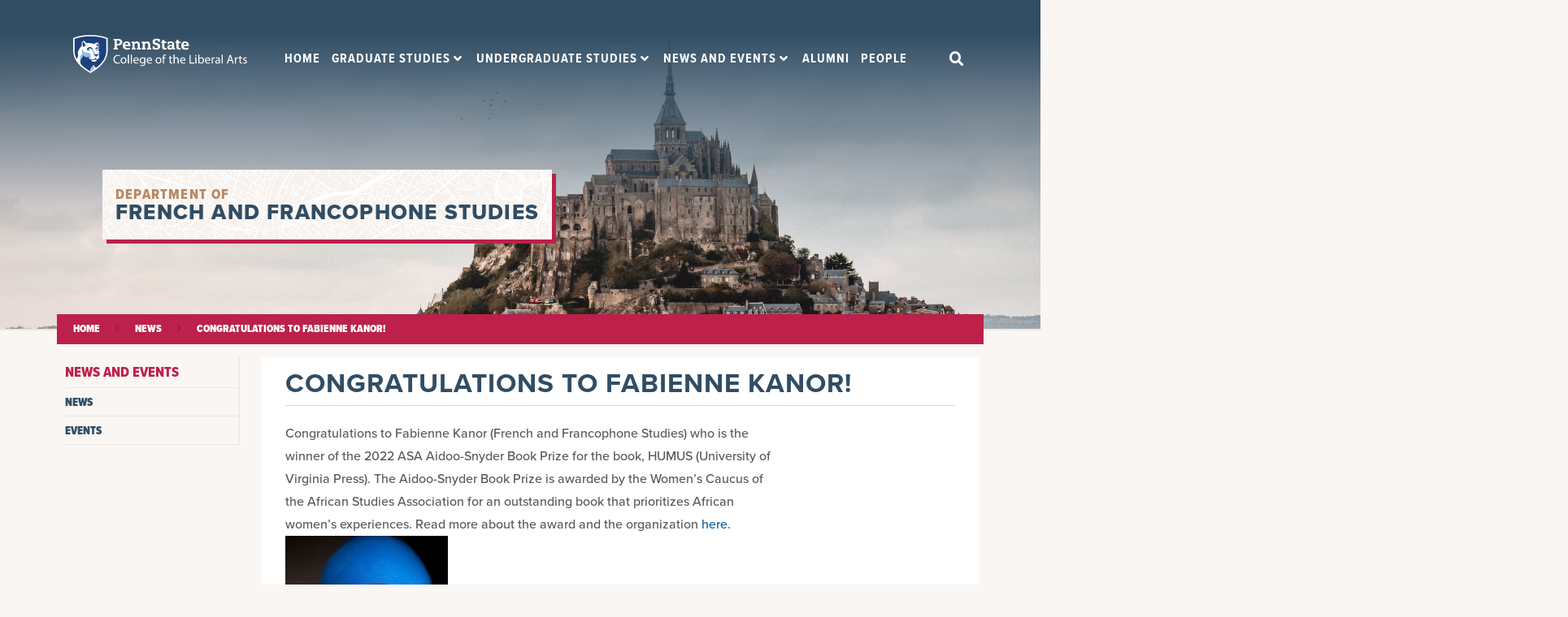

--- FILE ---
content_type: text/html; charset=UTF-8
request_url: https://french.la.psu.edu/news/congratulations-to-fabienne-kanor/
body_size: 52388
content:
<!doctype html>
<html lang="en-US">
<head>
	<meta charset="UTF-8"><script type="text/javascript">(window.NREUM||(NREUM={})).init={ajax:{deny_list:["bam.nr-data.net"]},feature_flags:["soft_nav"]};(window.NREUM||(NREUM={})).loader_config={licenseKey:"NRJS-9492db17adbd8e5312e",applicationID:"991938872",browserID:"991939255"};;/*! For license information please see nr-loader-rum-1.308.0.min.js.LICENSE.txt */
(()=>{var e,t,r={163:(e,t,r)=>{"use strict";r.d(t,{j:()=>E});var n=r(384),i=r(1741);var a=r(2555);r(860).K7.genericEvents;const s="experimental.resources",o="register",c=e=>{if(!e||"string"!=typeof e)return!1;try{document.createDocumentFragment().querySelector(e)}catch{return!1}return!0};var d=r(2614),u=r(944),l=r(8122);const f="[data-nr-mask]",g=e=>(0,l.a)(e,(()=>{const e={feature_flags:[],experimental:{allow_registered_children:!1,resources:!1},mask_selector:"*",block_selector:"[data-nr-block]",mask_input_options:{color:!1,date:!1,"datetime-local":!1,email:!1,month:!1,number:!1,range:!1,search:!1,tel:!1,text:!1,time:!1,url:!1,week:!1,textarea:!1,select:!1,password:!0}};return{ajax:{deny_list:void 0,block_internal:!0,enabled:!0,autoStart:!0},api:{get allow_registered_children(){return e.feature_flags.includes(o)||e.experimental.allow_registered_children},set allow_registered_children(t){e.experimental.allow_registered_children=t},duplicate_registered_data:!1},browser_consent_mode:{enabled:!1},distributed_tracing:{enabled:void 0,exclude_newrelic_header:void 0,cors_use_newrelic_header:void 0,cors_use_tracecontext_headers:void 0,allowed_origins:void 0},get feature_flags(){return e.feature_flags},set feature_flags(t){e.feature_flags=t},generic_events:{enabled:!0,autoStart:!0},harvest:{interval:30},jserrors:{enabled:!0,autoStart:!0},logging:{enabled:!0,autoStart:!0},metrics:{enabled:!0,autoStart:!0},obfuscate:void 0,page_action:{enabled:!0},page_view_event:{enabled:!0,autoStart:!0},page_view_timing:{enabled:!0,autoStart:!0},performance:{capture_marks:!1,capture_measures:!1,capture_detail:!0,resources:{get enabled(){return e.feature_flags.includes(s)||e.experimental.resources},set enabled(t){e.experimental.resources=t},asset_types:[],first_party_domains:[],ignore_newrelic:!0}},privacy:{cookies_enabled:!0},proxy:{assets:void 0,beacon:void 0},session:{expiresMs:d.wk,inactiveMs:d.BB},session_replay:{autoStart:!0,enabled:!1,preload:!1,sampling_rate:10,error_sampling_rate:100,collect_fonts:!1,inline_images:!1,fix_stylesheets:!0,mask_all_inputs:!0,get mask_text_selector(){return e.mask_selector},set mask_text_selector(t){c(t)?e.mask_selector="".concat(t,",").concat(f):""===t||null===t?e.mask_selector=f:(0,u.R)(5,t)},get block_class(){return"nr-block"},get ignore_class(){return"nr-ignore"},get mask_text_class(){return"nr-mask"},get block_selector(){return e.block_selector},set block_selector(t){c(t)?e.block_selector+=",".concat(t):""!==t&&(0,u.R)(6,t)},get mask_input_options(){return e.mask_input_options},set mask_input_options(t){t&&"object"==typeof t?e.mask_input_options={...t,password:!0}:(0,u.R)(7,t)}},session_trace:{enabled:!0,autoStart:!0},soft_navigations:{enabled:!0,autoStart:!0},spa:{enabled:!0,autoStart:!0},ssl:void 0,user_actions:{enabled:!0,elementAttributes:["id","className","tagName","type"]}}})());var p=r(6154),m=r(9324);let h=0;const v={buildEnv:m.F3,distMethod:m.Xs,version:m.xv,originTime:p.WN},b={consented:!1},y={appMetadata:{},get consented(){return this.session?.state?.consent||b.consented},set consented(e){b.consented=e},customTransaction:void 0,denyList:void 0,disabled:!1,harvester:void 0,isolatedBacklog:!1,isRecording:!1,loaderType:void 0,maxBytes:3e4,obfuscator:void 0,onerror:void 0,ptid:void 0,releaseIds:{},session:void 0,timeKeeper:void 0,registeredEntities:[],jsAttributesMetadata:{bytes:0},get harvestCount(){return++h}},_=e=>{const t=(0,l.a)(e,y),r=Object.keys(v).reduce((e,t)=>(e[t]={value:v[t],writable:!1,configurable:!0,enumerable:!0},e),{});return Object.defineProperties(t,r)};var w=r(5701);const x=e=>{const t=e.startsWith("http");e+="/",r.p=t?e:"https://"+e};var R=r(7836),k=r(3241);const A={accountID:void 0,trustKey:void 0,agentID:void 0,licenseKey:void 0,applicationID:void 0,xpid:void 0},S=e=>(0,l.a)(e,A),T=new Set;function E(e,t={},r,s){let{init:o,info:c,loader_config:d,runtime:u={},exposed:l=!0}=t;if(!c){const e=(0,n.pV)();o=e.init,c=e.info,d=e.loader_config}e.init=g(o||{}),e.loader_config=S(d||{}),c.jsAttributes??={},p.bv&&(c.jsAttributes.isWorker=!0),e.info=(0,a.D)(c);const f=e.init,m=[c.beacon,c.errorBeacon];T.has(e.agentIdentifier)||(f.proxy.assets&&(x(f.proxy.assets),m.push(f.proxy.assets)),f.proxy.beacon&&m.push(f.proxy.beacon),e.beacons=[...m],function(e){const t=(0,n.pV)();Object.getOwnPropertyNames(i.W.prototype).forEach(r=>{const n=i.W.prototype[r];if("function"!=typeof n||"constructor"===n)return;let a=t[r];e[r]&&!1!==e.exposed&&"micro-agent"!==e.runtime?.loaderType&&(t[r]=(...t)=>{const n=e[r](...t);return a?a(...t):n})})}(e),(0,n.US)("activatedFeatures",w.B)),u.denyList=[...f.ajax.deny_list||[],...f.ajax.block_internal?m:[]],u.ptid=e.agentIdentifier,u.loaderType=r,e.runtime=_(u),T.has(e.agentIdentifier)||(e.ee=R.ee.get(e.agentIdentifier),e.exposed=l,(0,k.W)({agentIdentifier:e.agentIdentifier,drained:!!w.B?.[e.agentIdentifier],type:"lifecycle",name:"initialize",feature:void 0,data:e.config})),T.add(e.agentIdentifier)}},384:(e,t,r)=>{"use strict";r.d(t,{NT:()=>s,US:()=>u,Zm:()=>o,bQ:()=>d,dV:()=>c,pV:()=>l});var n=r(6154),i=r(1863),a=r(1910);const s={beacon:"bam.nr-data.net",errorBeacon:"bam.nr-data.net"};function o(){return n.gm.NREUM||(n.gm.NREUM={}),void 0===n.gm.newrelic&&(n.gm.newrelic=n.gm.NREUM),n.gm.NREUM}function c(){let e=o();return e.o||(e.o={ST:n.gm.setTimeout,SI:n.gm.setImmediate||n.gm.setInterval,CT:n.gm.clearTimeout,XHR:n.gm.XMLHttpRequest,REQ:n.gm.Request,EV:n.gm.Event,PR:n.gm.Promise,MO:n.gm.MutationObserver,FETCH:n.gm.fetch,WS:n.gm.WebSocket},(0,a.i)(...Object.values(e.o))),e}function d(e,t){let r=o();r.initializedAgents??={},t.initializedAt={ms:(0,i.t)(),date:new Date},r.initializedAgents[e]=t}function u(e,t){o()[e]=t}function l(){return function(){let e=o();const t=e.info||{};e.info={beacon:s.beacon,errorBeacon:s.errorBeacon,...t}}(),function(){let e=o();const t=e.init||{};e.init={...t}}(),c(),function(){let e=o();const t=e.loader_config||{};e.loader_config={...t}}(),o()}},782:(e,t,r)=>{"use strict";r.d(t,{T:()=>n});const n=r(860).K7.pageViewTiming},860:(e,t,r)=>{"use strict";r.d(t,{$J:()=>u,K7:()=>c,P3:()=>d,XX:()=>i,Yy:()=>o,df:()=>a,qY:()=>n,v4:()=>s});const n="events",i="jserrors",a="browser/blobs",s="rum",o="browser/logs",c={ajax:"ajax",genericEvents:"generic_events",jserrors:i,logging:"logging",metrics:"metrics",pageAction:"page_action",pageViewEvent:"page_view_event",pageViewTiming:"page_view_timing",sessionReplay:"session_replay",sessionTrace:"session_trace",softNav:"soft_navigations",spa:"spa"},d={[c.pageViewEvent]:1,[c.pageViewTiming]:2,[c.metrics]:3,[c.jserrors]:4,[c.spa]:5,[c.ajax]:6,[c.sessionTrace]:7,[c.softNav]:8,[c.sessionReplay]:9,[c.logging]:10,[c.genericEvents]:11},u={[c.pageViewEvent]:s,[c.pageViewTiming]:n,[c.ajax]:n,[c.spa]:n,[c.softNav]:n,[c.metrics]:i,[c.jserrors]:i,[c.sessionTrace]:a,[c.sessionReplay]:a,[c.logging]:o,[c.genericEvents]:"ins"}},944:(e,t,r)=>{"use strict";r.d(t,{R:()=>i});var n=r(3241);function i(e,t){"function"==typeof console.debug&&(console.debug("New Relic Warning: https://github.com/newrelic/newrelic-browser-agent/blob/main/docs/warning-codes.md#".concat(e),t),(0,n.W)({agentIdentifier:null,drained:null,type:"data",name:"warn",feature:"warn",data:{code:e,secondary:t}}))}},1687:(e,t,r)=>{"use strict";r.d(t,{Ak:()=>d,Ze:()=>f,x3:()=>u});var n=r(3241),i=r(7836),a=r(3606),s=r(860),o=r(2646);const c={};function d(e,t){const r={staged:!1,priority:s.P3[t]||0};l(e),c[e].get(t)||c[e].set(t,r)}function u(e,t){e&&c[e]&&(c[e].get(t)&&c[e].delete(t),p(e,t,!1),c[e].size&&g(e))}function l(e){if(!e)throw new Error("agentIdentifier required");c[e]||(c[e]=new Map)}function f(e="",t="feature",r=!1){if(l(e),!e||!c[e].get(t)||r)return p(e,t);c[e].get(t).staged=!0,g(e)}function g(e){const t=Array.from(c[e]);t.every(([e,t])=>t.staged)&&(t.sort((e,t)=>e[1].priority-t[1].priority),t.forEach(([t])=>{c[e].delete(t),p(e,t)}))}function p(e,t,r=!0){const s=e?i.ee.get(e):i.ee,c=a.i.handlers;if(!s.aborted&&s.backlog&&c){if((0,n.W)({agentIdentifier:e,type:"lifecycle",name:"drain",feature:t}),r){const e=s.backlog[t],r=c[t];if(r){for(let t=0;e&&t<e.length;++t)m(e[t],r);Object.entries(r).forEach(([e,t])=>{Object.values(t||{}).forEach(t=>{t[0]?.on&&t[0]?.context()instanceof o.y&&t[0].on(e,t[1])})})}}s.isolatedBacklog||delete c[t],s.backlog[t]=null,s.emit("drain-"+t,[])}}function m(e,t){var r=e[1];Object.values(t[r]||{}).forEach(t=>{var r=e[0];if(t[0]===r){var n=t[1],i=e[3],a=e[2];n.apply(i,a)}})}},1738:(e,t,r)=>{"use strict";r.d(t,{U:()=>g,Y:()=>f});var n=r(3241),i=r(9908),a=r(1863),s=r(944),o=r(5701),c=r(3969),d=r(8362),u=r(860),l=r(4261);function f(e,t,r,a){const f=a||r;!f||f[e]&&f[e]!==d.d.prototype[e]||(f[e]=function(){(0,i.p)(c.xV,["API/"+e+"/called"],void 0,u.K7.metrics,r.ee),(0,n.W)({agentIdentifier:r.agentIdentifier,drained:!!o.B?.[r.agentIdentifier],type:"data",name:"api",feature:l.Pl+e,data:{}});try{return t.apply(this,arguments)}catch(e){(0,s.R)(23,e)}})}function g(e,t,r,n,s){const o=e.info;null===r?delete o.jsAttributes[t]:o.jsAttributes[t]=r,(s||null===r)&&(0,i.p)(l.Pl+n,[(0,a.t)(),t,r],void 0,"session",e.ee)}},1741:(e,t,r)=>{"use strict";r.d(t,{W:()=>a});var n=r(944),i=r(4261);class a{#e(e,...t){if(this[e]!==a.prototype[e])return this[e](...t);(0,n.R)(35,e)}addPageAction(e,t){return this.#e(i.hG,e,t)}register(e){return this.#e(i.eY,e)}recordCustomEvent(e,t){return this.#e(i.fF,e,t)}setPageViewName(e,t){return this.#e(i.Fw,e,t)}setCustomAttribute(e,t,r){return this.#e(i.cD,e,t,r)}noticeError(e,t){return this.#e(i.o5,e,t)}setUserId(e,t=!1){return this.#e(i.Dl,e,t)}setApplicationVersion(e){return this.#e(i.nb,e)}setErrorHandler(e){return this.#e(i.bt,e)}addRelease(e,t){return this.#e(i.k6,e,t)}log(e,t){return this.#e(i.$9,e,t)}start(){return this.#e(i.d3)}finished(e){return this.#e(i.BL,e)}recordReplay(){return this.#e(i.CH)}pauseReplay(){return this.#e(i.Tb)}addToTrace(e){return this.#e(i.U2,e)}setCurrentRouteName(e){return this.#e(i.PA,e)}interaction(e){return this.#e(i.dT,e)}wrapLogger(e,t,r){return this.#e(i.Wb,e,t,r)}measure(e,t){return this.#e(i.V1,e,t)}consent(e){return this.#e(i.Pv,e)}}},1863:(e,t,r)=>{"use strict";function n(){return Math.floor(performance.now())}r.d(t,{t:()=>n})},1910:(e,t,r)=>{"use strict";r.d(t,{i:()=>a});var n=r(944);const i=new Map;function a(...e){return e.every(e=>{if(i.has(e))return i.get(e);const t="function"==typeof e?e.toString():"",r=t.includes("[native code]"),a=t.includes("nrWrapper");return r||a||(0,n.R)(64,e?.name||t),i.set(e,r),r})}},2555:(e,t,r)=>{"use strict";r.d(t,{D:()=>o,f:()=>s});var n=r(384),i=r(8122);const a={beacon:n.NT.beacon,errorBeacon:n.NT.errorBeacon,licenseKey:void 0,applicationID:void 0,sa:void 0,queueTime:void 0,applicationTime:void 0,ttGuid:void 0,user:void 0,account:void 0,product:void 0,extra:void 0,jsAttributes:{},userAttributes:void 0,atts:void 0,transactionName:void 0,tNamePlain:void 0};function s(e){try{return!!e.licenseKey&&!!e.errorBeacon&&!!e.applicationID}catch(e){return!1}}const o=e=>(0,i.a)(e,a)},2614:(e,t,r)=>{"use strict";r.d(t,{BB:()=>s,H3:()=>n,g:()=>d,iL:()=>c,tS:()=>o,uh:()=>i,wk:()=>a});const n="NRBA",i="SESSION",a=144e5,s=18e5,o={STARTED:"session-started",PAUSE:"session-pause",RESET:"session-reset",RESUME:"session-resume",UPDATE:"session-update"},c={SAME_TAB:"same-tab",CROSS_TAB:"cross-tab"},d={OFF:0,FULL:1,ERROR:2}},2646:(e,t,r)=>{"use strict";r.d(t,{y:()=>n});class n{constructor(e){this.contextId=e}}},2843:(e,t,r)=>{"use strict";r.d(t,{G:()=>a,u:()=>i});var n=r(3878);function i(e,t=!1,r,i){(0,n.DD)("visibilitychange",function(){if(t)return void("hidden"===document.visibilityState&&e());e(document.visibilityState)},r,i)}function a(e,t,r){(0,n.sp)("pagehide",e,t,r)}},3241:(e,t,r)=>{"use strict";r.d(t,{W:()=>a});var n=r(6154);const i="newrelic";function a(e={}){try{n.gm.dispatchEvent(new CustomEvent(i,{detail:e}))}catch(e){}}},3606:(e,t,r)=>{"use strict";r.d(t,{i:()=>a});var n=r(9908);a.on=s;var i=a.handlers={};function a(e,t,r,a){s(a||n.d,i,e,t,r)}function s(e,t,r,i,a){a||(a="feature"),e||(e=n.d);var s=t[a]=t[a]||{};(s[r]=s[r]||[]).push([e,i])}},3878:(e,t,r)=>{"use strict";function n(e,t){return{capture:e,passive:!1,signal:t}}function i(e,t,r=!1,i){window.addEventListener(e,t,n(r,i))}function a(e,t,r=!1,i){document.addEventListener(e,t,n(r,i))}r.d(t,{DD:()=>a,jT:()=>n,sp:()=>i})},3969:(e,t,r)=>{"use strict";r.d(t,{TZ:()=>n,XG:()=>o,rs:()=>i,xV:()=>s,z_:()=>a});const n=r(860).K7.metrics,i="sm",a="cm",s="storeSupportabilityMetrics",o="storeEventMetrics"},4234:(e,t,r)=>{"use strict";r.d(t,{W:()=>a});var n=r(7836),i=r(1687);class a{constructor(e,t){this.agentIdentifier=e,this.ee=n.ee.get(e),this.featureName=t,this.blocked=!1}deregisterDrain(){(0,i.x3)(this.agentIdentifier,this.featureName)}}},4261:(e,t,r)=>{"use strict";r.d(t,{$9:()=>d,BL:()=>o,CH:()=>g,Dl:()=>_,Fw:()=>y,PA:()=>h,Pl:()=>n,Pv:()=>k,Tb:()=>l,U2:()=>a,V1:()=>R,Wb:()=>x,bt:()=>b,cD:()=>v,d3:()=>w,dT:()=>c,eY:()=>p,fF:()=>f,hG:()=>i,k6:()=>s,nb:()=>m,o5:()=>u});const n="api-",i="addPageAction",a="addToTrace",s="addRelease",o="finished",c="interaction",d="log",u="noticeError",l="pauseReplay",f="recordCustomEvent",g="recordReplay",p="register",m="setApplicationVersion",h="setCurrentRouteName",v="setCustomAttribute",b="setErrorHandler",y="setPageViewName",_="setUserId",w="start",x="wrapLogger",R="measure",k="consent"},5289:(e,t,r)=>{"use strict";r.d(t,{GG:()=>s,Qr:()=>c,sB:()=>o});var n=r(3878),i=r(6389);function a(){return"undefined"==typeof document||"complete"===document.readyState}function s(e,t){if(a())return e();const r=(0,i.J)(e),s=setInterval(()=>{a()&&(clearInterval(s),r())},500);(0,n.sp)("load",r,t)}function o(e){if(a())return e();(0,n.DD)("DOMContentLoaded",e)}function c(e){if(a())return e();(0,n.sp)("popstate",e)}},5607:(e,t,r)=>{"use strict";r.d(t,{W:()=>n});const n=(0,r(9566).bz)()},5701:(e,t,r)=>{"use strict";r.d(t,{B:()=>a,t:()=>s});var n=r(3241);const i=new Set,a={};function s(e,t){const r=t.agentIdentifier;a[r]??={},e&&"object"==typeof e&&(i.has(r)||(t.ee.emit("rumresp",[e]),a[r]=e,i.add(r),(0,n.W)({agentIdentifier:r,loaded:!0,drained:!0,type:"lifecycle",name:"load",feature:void 0,data:e})))}},6154:(e,t,r)=>{"use strict";r.d(t,{OF:()=>c,RI:()=>i,WN:()=>u,bv:()=>a,eN:()=>l,gm:()=>s,mw:()=>o,sb:()=>d});var n=r(1863);const i="undefined"!=typeof window&&!!window.document,a="undefined"!=typeof WorkerGlobalScope&&("undefined"!=typeof self&&self instanceof WorkerGlobalScope&&self.navigator instanceof WorkerNavigator||"undefined"!=typeof globalThis&&globalThis instanceof WorkerGlobalScope&&globalThis.navigator instanceof WorkerNavigator),s=i?window:"undefined"!=typeof WorkerGlobalScope&&("undefined"!=typeof self&&self instanceof WorkerGlobalScope&&self||"undefined"!=typeof globalThis&&globalThis instanceof WorkerGlobalScope&&globalThis),o=Boolean("hidden"===s?.document?.visibilityState),c=/iPad|iPhone|iPod/.test(s.navigator?.userAgent),d=c&&"undefined"==typeof SharedWorker,u=((()=>{const e=s.navigator?.userAgent?.match(/Firefox[/\s](\d+\.\d+)/);Array.isArray(e)&&e.length>=2&&e[1]})(),Date.now()-(0,n.t)()),l=()=>"undefined"!=typeof PerformanceNavigationTiming&&s?.performance?.getEntriesByType("navigation")?.[0]?.responseStart},6389:(e,t,r)=>{"use strict";function n(e,t=500,r={}){const n=r?.leading||!1;let i;return(...r)=>{n&&void 0===i&&(e.apply(this,r),i=setTimeout(()=>{i=clearTimeout(i)},t)),n||(clearTimeout(i),i=setTimeout(()=>{e.apply(this,r)},t))}}function i(e){let t=!1;return(...r)=>{t||(t=!0,e.apply(this,r))}}r.d(t,{J:()=>i,s:()=>n})},6630:(e,t,r)=>{"use strict";r.d(t,{T:()=>n});const n=r(860).K7.pageViewEvent},7699:(e,t,r)=>{"use strict";r.d(t,{It:()=>a,KC:()=>o,No:()=>i,qh:()=>s});var n=r(860);const i=16e3,a=1e6,s="SESSION_ERROR",o={[n.K7.logging]:!0,[n.K7.genericEvents]:!1,[n.K7.jserrors]:!1,[n.K7.ajax]:!1}},7836:(e,t,r)=>{"use strict";r.d(t,{P:()=>o,ee:()=>c});var n=r(384),i=r(8990),a=r(2646),s=r(5607);const o="nr@context:".concat(s.W),c=function e(t,r){var n={},s={},u={},l=!1;try{l=16===r.length&&d.initializedAgents?.[r]?.runtime.isolatedBacklog}catch(e){}var f={on:p,addEventListener:p,removeEventListener:function(e,t){var r=n[e];if(!r)return;for(var i=0;i<r.length;i++)r[i]===t&&r.splice(i,1)},emit:function(e,r,n,i,a){!1!==a&&(a=!0);if(c.aborted&&!i)return;t&&a&&t.emit(e,r,n);var o=g(n);m(e).forEach(e=>{e.apply(o,r)});var d=v()[s[e]];d&&d.push([f,e,r,o]);return o},get:h,listeners:m,context:g,buffer:function(e,t){const r=v();if(t=t||"feature",f.aborted)return;Object.entries(e||{}).forEach(([e,n])=>{s[n]=t,t in r||(r[t]=[])})},abort:function(){f._aborted=!0,Object.keys(f.backlog).forEach(e=>{delete f.backlog[e]})},isBuffering:function(e){return!!v()[s[e]]},debugId:r,backlog:l?{}:t&&"object"==typeof t.backlog?t.backlog:{},isolatedBacklog:l};return Object.defineProperty(f,"aborted",{get:()=>{let e=f._aborted||!1;return e||(t&&(e=t.aborted),e)}}),f;function g(e){return e&&e instanceof a.y?e:e?(0,i.I)(e,o,()=>new a.y(o)):new a.y(o)}function p(e,t){n[e]=m(e).concat(t)}function m(e){return n[e]||[]}function h(t){return u[t]=u[t]||e(f,t)}function v(){return f.backlog}}(void 0,"globalEE"),d=(0,n.Zm)();d.ee||(d.ee=c)},8122:(e,t,r)=>{"use strict";r.d(t,{a:()=>i});var n=r(944);function i(e,t){try{if(!e||"object"!=typeof e)return(0,n.R)(3);if(!t||"object"!=typeof t)return(0,n.R)(4);const r=Object.create(Object.getPrototypeOf(t),Object.getOwnPropertyDescriptors(t)),a=0===Object.keys(r).length?e:r;for(let s in a)if(void 0!==e[s])try{if(null===e[s]){r[s]=null;continue}Array.isArray(e[s])&&Array.isArray(t[s])?r[s]=Array.from(new Set([...e[s],...t[s]])):"object"==typeof e[s]&&"object"==typeof t[s]?r[s]=i(e[s],t[s]):r[s]=e[s]}catch(e){r[s]||(0,n.R)(1,e)}return r}catch(e){(0,n.R)(2,e)}}},8362:(e,t,r)=>{"use strict";r.d(t,{d:()=>a});var n=r(9566),i=r(1741);class a extends i.W{agentIdentifier=(0,n.LA)(16)}},8374:(e,t,r)=>{r.nc=(()=>{try{return document?.currentScript?.nonce}catch(e){}return""})()},8990:(e,t,r)=>{"use strict";r.d(t,{I:()=>i});var n=Object.prototype.hasOwnProperty;function i(e,t,r){if(n.call(e,t))return e[t];var i=r();if(Object.defineProperty&&Object.keys)try{return Object.defineProperty(e,t,{value:i,writable:!0,enumerable:!1}),i}catch(e){}return e[t]=i,i}},9324:(e,t,r)=>{"use strict";r.d(t,{F3:()=>i,Xs:()=>a,xv:()=>n});const n="1.308.0",i="PROD",a="CDN"},9566:(e,t,r)=>{"use strict";r.d(t,{LA:()=>o,bz:()=>s});var n=r(6154);const i="xxxxxxxx-xxxx-4xxx-yxxx-xxxxxxxxxxxx";function a(e,t){return e?15&e[t]:16*Math.random()|0}function s(){const e=n.gm?.crypto||n.gm?.msCrypto;let t,r=0;return e&&e.getRandomValues&&(t=e.getRandomValues(new Uint8Array(30))),i.split("").map(e=>"x"===e?a(t,r++).toString(16):"y"===e?(3&a()|8).toString(16):e).join("")}function o(e){const t=n.gm?.crypto||n.gm?.msCrypto;let r,i=0;t&&t.getRandomValues&&(r=t.getRandomValues(new Uint8Array(e)));const s=[];for(var o=0;o<e;o++)s.push(a(r,i++).toString(16));return s.join("")}},9908:(e,t,r)=>{"use strict";r.d(t,{d:()=>n,p:()=>i});var n=r(7836).ee.get("handle");function i(e,t,r,i,a){a?(a.buffer([e],i),a.emit(e,t,r)):(n.buffer([e],i),n.emit(e,t,r))}}},n={};function i(e){var t=n[e];if(void 0!==t)return t.exports;var a=n[e]={exports:{}};return r[e](a,a.exports,i),a.exports}i.m=r,i.d=(e,t)=>{for(var r in t)i.o(t,r)&&!i.o(e,r)&&Object.defineProperty(e,r,{enumerable:!0,get:t[r]})},i.f={},i.e=e=>Promise.all(Object.keys(i.f).reduce((t,r)=>(i.f[r](e,t),t),[])),i.u=e=>"nr-rum-1.308.0.min.js",i.o=(e,t)=>Object.prototype.hasOwnProperty.call(e,t),e={},t="NRBA-1.308.0.PROD:",i.l=(r,n,a,s)=>{if(e[r])e[r].push(n);else{var o,c;if(void 0!==a)for(var d=document.getElementsByTagName("script"),u=0;u<d.length;u++){var l=d[u];if(l.getAttribute("src")==r||l.getAttribute("data-webpack")==t+a){o=l;break}}if(!o){c=!0;var f={296:"sha512-+MIMDsOcckGXa1EdWHqFNv7P+JUkd5kQwCBr3KE6uCvnsBNUrdSt4a/3/L4j4TxtnaMNjHpza2/erNQbpacJQA=="};(o=document.createElement("script")).charset="utf-8",i.nc&&o.setAttribute("nonce",i.nc),o.setAttribute("data-webpack",t+a),o.src=r,0!==o.src.indexOf(window.location.origin+"/")&&(o.crossOrigin="anonymous"),f[s]&&(o.integrity=f[s])}e[r]=[n];var g=(t,n)=>{o.onerror=o.onload=null,clearTimeout(p);var i=e[r];if(delete e[r],o.parentNode&&o.parentNode.removeChild(o),i&&i.forEach(e=>e(n)),t)return t(n)},p=setTimeout(g.bind(null,void 0,{type:"timeout",target:o}),12e4);o.onerror=g.bind(null,o.onerror),o.onload=g.bind(null,o.onload),c&&document.head.appendChild(o)}},i.r=e=>{"undefined"!=typeof Symbol&&Symbol.toStringTag&&Object.defineProperty(e,Symbol.toStringTag,{value:"Module"}),Object.defineProperty(e,"__esModule",{value:!0})},i.p="https://js-agent.newrelic.com/",(()=>{var e={374:0,840:0};i.f.j=(t,r)=>{var n=i.o(e,t)?e[t]:void 0;if(0!==n)if(n)r.push(n[2]);else{var a=new Promise((r,i)=>n=e[t]=[r,i]);r.push(n[2]=a);var s=i.p+i.u(t),o=new Error;i.l(s,r=>{if(i.o(e,t)&&(0!==(n=e[t])&&(e[t]=void 0),n)){var a=r&&("load"===r.type?"missing":r.type),s=r&&r.target&&r.target.src;o.message="Loading chunk "+t+" failed: ("+a+": "+s+")",o.name="ChunkLoadError",o.type=a,o.request=s,n[1](o)}},"chunk-"+t,t)}};var t=(t,r)=>{var n,a,[s,o,c]=r,d=0;if(s.some(t=>0!==e[t])){for(n in o)i.o(o,n)&&(i.m[n]=o[n]);if(c)c(i)}for(t&&t(r);d<s.length;d++)a=s[d],i.o(e,a)&&e[a]&&e[a][0](),e[a]=0},r=self["webpackChunk:NRBA-1.308.0.PROD"]=self["webpackChunk:NRBA-1.308.0.PROD"]||[];r.forEach(t.bind(null,0)),r.push=t.bind(null,r.push.bind(r))})(),(()=>{"use strict";i(8374);var e=i(8362),t=i(860);const r=Object.values(t.K7);var n=i(163);var a=i(9908),s=i(1863),o=i(4261),c=i(1738);var d=i(1687),u=i(4234),l=i(5289),f=i(6154),g=i(944),p=i(384);const m=e=>f.RI&&!0===e?.privacy.cookies_enabled;function h(e){return!!(0,p.dV)().o.MO&&m(e)&&!0===e?.session_trace.enabled}var v=i(6389),b=i(7699);class y extends u.W{constructor(e,t){super(e.agentIdentifier,t),this.agentRef=e,this.abortHandler=void 0,this.featAggregate=void 0,this.loadedSuccessfully=void 0,this.onAggregateImported=new Promise(e=>{this.loadedSuccessfully=e}),this.deferred=Promise.resolve(),!1===e.init[this.featureName].autoStart?this.deferred=new Promise((t,r)=>{this.ee.on("manual-start-all",(0,v.J)(()=>{(0,d.Ak)(e.agentIdentifier,this.featureName),t()}))}):(0,d.Ak)(e.agentIdentifier,t)}importAggregator(e,t,r={}){if(this.featAggregate)return;const n=async()=>{let n;await this.deferred;try{if(m(e.init)){const{setupAgentSession:t}=await i.e(296).then(i.bind(i,3305));n=t(e)}}catch(e){(0,g.R)(20,e),this.ee.emit("internal-error",[e]),(0,a.p)(b.qh,[e],void 0,this.featureName,this.ee)}try{if(!this.#t(this.featureName,n,e.init))return(0,d.Ze)(this.agentIdentifier,this.featureName),void this.loadedSuccessfully(!1);const{Aggregate:i}=await t();this.featAggregate=new i(e,r),e.runtime.harvester.initializedAggregates.push(this.featAggregate),this.loadedSuccessfully(!0)}catch(e){(0,g.R)(34,e),this.abortHandler?.(),(0,d.Ze)(this.agentIdentifier,this.featureName,!0),this.loadedSuccessfully(!1),this.ee&&this.ee.abort()}};f.RI?(0,l.GG)(()=>n(),!0):n()}#t(e,r,n){if(this.blocked)return!1;switch(e){case t.K7.sessionReplay:return h(n)&&!!r;case t.K7.sessionTrace:return!!r;default:return!0}}}var _=i(6630),w=i(2614),x=i(3241);class R extends y{static featureName=_.T;constructor(e){var t;super(e,_.T),this.setupInspectionEvents(e.agentIdentifier),t=e,(0,c.Y)(o.Fw,function(e,r){"string"==typeof e&&("/"!==e.charAt(0)&&(e="/"+e),t.runtime.customTransaction=(r||"http://custom.transaction")+e,(0,a.p)(o.Pl+o.Fw,[(0,s.t)()],void 0,void 0,t.ee))},t),this.importAggregator(e,()=>i.e(296).then(i.bind(i,3943)))}setupInspectionEvents(e){const t=(t,r)=>{t&&(0,x.W)({agentIdentifier:e,timeStamp:t.timeStamp,loaded:"complete"===t.target.readyState,type:"window",name:r,data:t.target.location+""})};(0,l.sB)(e=>{t(e,"DOMContentLoaded")}),(0,l.GG)(e=>{t(e,"load")}),(0,l.Qr)(e=>{t(e,"navigate")}),this.ee.on(w.tS.UPDATE,(t,r)=>{(0,x.W)({agentIdentifier:e,type:"lifecycle",name:"session",data:r})})}}class k extends e.d{constructor(e){var t;(super(),f.gm)?(this.features={},(0,p.bQ)(this.agentIdentifier,this),this.desiredFeatures=new Set(e.features||[]),this.desiredFeatures.add(R),(0,n.j)(this,e,e.loaderType||"agent"),t=this,(0,c.Y)(o.cD,function(e,r,n=!1){if("string"==typeof e){if(["string","number","boolean"].includes(typeof r)||null===r)return(0,c.U)(t,e,r,o.cD,n);(0,g.R)(40,typeof r)}else(0,g.R)(39,typeof e)},t),function(e){(0,c.Y)(o.Dl,function(t,r=!1){if("string"!=typeof t&&null!==t)return void(0,g.R)(41,typeof t);const n=e.info.jsAttributes["enduser.id"];r&&null!=n&&n!==t?(0,a.p)(o.Pl+"setUserIdAndResetSession",[t],void 0,"session",e.ee):(0,c.U)(e,"enduser.id",t,o.Dl,!0)},e)}(this),function(e){(0,c.Y)(o.nb,function(t){if("string"==typeof t||null===t)return(0,c.U)(e,"application.version",t,o.nb,!1);(0,g.R)(42,typeof t)},e)}(this),function(e){(0,c.Y)(o.d3,function(){e.ee.emit("manual-start-all")},e)}(this),function(e){(0,c.Y)(o.Pv,function(t=!0){if("boolean"==typeof t){if((0,a.p)(o.Pl+o.Pv,[t],void 0,"session",e.ee),e.runtime.consented=t,t){const t=e.features.page_view_event;t.onAggregateImported.then(e=>{const r=t.featAggregate;e&&!r.sentRum&&r.sendRum()})}}else(0,g.R)(65,typeof t)},e)}(this),this.run()):(0,g.R)(21)}get config(){return{info:this.info,init:this.init,loader_config:this.loader_config,runtime:this.runtime}}get api(){return this}run(){try{const e=function(e){const t={};return r.forEach(r=>{t[r]=!!e[r]?.enabled}),t}(this.init),n=[...this.desiredFeatures];n.sort((e,r)=>t.P3[e.featureName]-t.P3[r.featureName]),n.forEach(r=>{if(!e[r.featureName]&&r.featureName!==t.K7.pageViewEvent)return;if(r.featureName===t.K7.spa)return void(0,g.R)(67);const n=function(e){switch(e){case t.K7.ajax:return[t.K7.jserrors];case t.K7.sessionTrace:return[t.K7.ajax,t.K7.pageViewEvent];case t.K7.sessionReplay:return[t.K7.sessionTrace];case t.K7.pageViewTiming:return[t.K7.pageViewEvent];default:return[]}}(r.featureName).filter(e=>!(e in this.features));n.length>0&&(0,g.R)(36,{targetFeature:r.featureName,missingDependencies:n}),this.features[r.featureName]=new r(this)})}catch(e){(0,g.R)(22,e);for(const e in this.features)this.features[e].abortHandler?.();const t=(0,p.Zm)();delete t.initializedAgents[this.agentIdentifier]?.features,delete this.sharedAggregator;return t.ee.get(this.agentIdentifier).abort(),!1}}}var A=i(2843),S=i(782);class T extends y{static featureName=S.T;constructor(e){super(e,S.T),f.RI&&((0,A.u)(()=>(0,a.p)("docHidden",[(0,s.t)()],void 0,S.T,this.ee),!0),(0,A.G)(()=>(0,a.p)("winPagehide",[(0,s.t)()],void 0,S.T,this.ee)),this.importAggregator(e,()=>i.e(296).then(i.bind(i,2117))))}}var E=i(3969);class I extends y{static featureName=E.TZ;constructor(e){super(e,E.TZ),f.RI&&document.addEventListener("securitypolicyviolation",e=>{(0,a.p)(E.xV,["Generic/CSPViolation/Detected"],void 0,this.featureName,this.ee)}),this.importAggregator(e,()=>i.e(296).then(i.bind(i,9623)))}}new k({features:[R,T,I],loaderType:"lite"})})()})();</script>
	<meta name="viewport" content="width=device-width, initial-scale=1">
	<link rel="profile" href="https://gmpg.org/xfn/11">
	<meta name='robots' content='index, follow, max-image-preview:large, max-snippet:-1, max-video-preview:-1' />

	<!-- This site is optimized with the Yoast SEO plugin v23.1 - https://yoast.com/wordpress/plugins/seo/ -->
	<title>Congratulations to Fabienne Kanor! - Department of French and Francophone Studies</title>
	<link rel="canonical" href="https://french.la.psu.edu/news/congratulations-to-fabienne-kanor/" />
	<meta property="og:locale" content="en_US" />
	<meta property="og:type" content="article" />
	<meta property="og:title" content="Congratulations to Fabienne Kanor! - Department of French and Francophone Studies" />
	<meta property="og:url" content="https://french.la.psu.edu/news/congratulations-to-fabienne-kanor/" />
	<meta property="og:site_name" content="Department of French and Francophone Studies" />
	<meta name="twitter:card" content="summary_large_image" />
	<script type="application/ld+json" class="yoast-schema-graph">{"@context":"https://schema.org","@graph":[{"@type":"WebPage","@id":"https://french.la.psu.edu/news/congratulations-to-fabienne-kanor/","url":"https://french.la.psu.edu/news/congratulations-to-fabienne-kanor/","name":"Congratulations to Fabienne Kanor! - Department of French and Francophone Studies","isPartOf":{"@id":"https://french.la.psu.edu/#website"},"datePublished":"2022-09-27T13:57:08+00:00","dateModified":"2022-09-27T13:57:08+00:00","breadcrumb":{"@id":"https://french.la.psu.edu/news/congratulations-to-fabienne-kanor/#breadcrumb"},"inLanguage":"en-US","potentialAction":[{"@type":"ReadAction","target":["https://french.la.psu.edu/news/congratulations-to-fabienne-kanor/"]}]},{"@type":"BreadcrumbList","@id":"https://french.la.psu.edu/news/congratulations-to-fabienne-kanor/#breadcrumb","itemListElement":[{"@type":"ListItem","position":1,"name":"Home","item":"https://french.la.psu.edu/"},{"@type":"ListItem","position":2,"name":"News","item":"https://french.la.psu.edu/news/"},{"@type":"ListItem","position":3,"name":"Congratulations to Fabienne Kanor!"}]},{"@type":"WebSite","@id":"https://french.la.psu.edu/#website","url":"https://french.la.psu.edu/","name":"Department of French and Francophone Studies","description":"Exploring French Language, Culture, and Excellence at Penn State&#039;s Department of French and Francophone Studies","potentialAction":[{"@type":"SearchAction","target":{"@type":"EntryPoint","urlTemplate":"https://french.la.psu.edu/?s={search_term_string}"},"query-input":"required name=search_term_string"}],"inLanguage":"en-US"}]}</script>
	<!-- / Yoast SEO plugin. -->


<link rel='dns-prefetch' href='//french.la.psu.edu' />
<link rel="alternate" type="application/rss+xml" title="Department of French and Francophone Studies &raquo; Feed" href="https://french.la.psu.edu/feed/" />
<script>
window._wpemojiSettings = {"baseUrl":"https:\/\/s.w.org\/images\/core\/emoji\/15.0.3\/72x72\/","ext":".png","svgUrl":"https:\/\/s.w.org\/images\/core\/emoji\/15.0.3\/svg\/","svgExt":".svg","source":{"concatemoji":"https:\/\/french.la.psu.edu\/wp-includes\/js\/wp-emoji-release.min.js?ver=6.6.1"}};
/*! This file is auto-generated */
!function(i,n){var o,s,e;function c(e){try{var t={supportTests:e,timestamp:(new Date).valueOf()};sessionStorage.setItem(o,JSON.stringify(t))}catch(e){}}function p(e,t,n){e.clearRect(0,0,e.canvas.width,e.canvas.height),e.fillText(t,0,0);var t=new Uint32Array(e.getImageData(0,0,e.canvas.width,e.canvas.height).data),r=(e.clearRect(0,0,e.canvas.width,e.canvas.height),e.fillText(n,0,0),new Uint32Array(e.getImageData(0,0,e.canvas.width,e.canvas.height).data));return t.every(function(e,t){return e===r[t]})}function u(e,t,n){switch(t){case"flag":return n(e,"\ud83c\udff3\ufe0f\u200d\u26a7\ufe0f","\ud83c\udff3\ufe0f\u200b\u26a7\ufe0f")?!1:!n(e,"\ud83c\uddfa\ud83c\uddf3","\ud83c\uddfa\u200b\ud83c\uddf3")&&!n(e,"\ud83c\udff4\udb40\udc67\udb40\udc62\udb40\udc65\udb40\udc6e\udb40\udc67\udb40\udc7f","\ud83c\udff4\u200b\udb40\udc67\u200b\udb40\udc62\u200b\udb40\udc65\u200b\udb40\udc6e\u200b\udb40\udc67\u200b\udb40\udc7f");case"emoji":return!n(e,"\ud83d\udc26\u200d\u2b1b","\ud83d\udc26\u200b\u2b1b")}return!1}function f(e,t,n){var r="undefined"!=typeof WorkerGlobalScope&&self instanceof WorkerGlobalScope?new OffscreenCanvas(300,150):i.createElement("canvas"),a=r.getContext("2d",{willReadFrequently:!0}),o=(a.textBaseline="top",a.font="600 32px Arial",{});return e.forEach(function(e){o[e]=t(a,e,n)}),o}function t(e){var t=i.createElement("script");t.src=e,t.defer=!0,i.head.appendChild(t)}"undefined"!=typeof Promise&&(o="wpEmojiSettingsSupports",s=["flag","emoji"],n.supports={everything:!0,everythingExceptFlag:!0},e=new Promise(function(e){i.addEventListener("DOMContentLoaded",e,{once:!0})}),new Promise(function(t){var n=function(){try{var e=JSON.parse(sessionStorage.getItem(o));if("object"==typeof e&&"number"==typeof e.timestamp&&(new Date).valueOf()<e.timestamp+604800&&"object"==typeof e.supportTests)return e.supportTests}catch(e){}return null}();if(!n){if("undefined"!=typeof Worker&&"undefined"!=typeof OffscreenCanvas&&"undefined"!=typeof URL&&URL.createObjectURL&&"undefined"!=typeof Blob)try{var e="postMessage("+f.toString()+"("+[JSON.stringify(s),u.toString(),p.toString()].join(",")+"));",r=new Blob([e],{type:"text/javascript"}),a=new Worker(URL.createObjectURL(r),{name:"wpTestEmojiSupports"});return void(a.onmessage=function(e){c(n=e.data),a.terminate(),t(n)})}catch(e){}c(n=f(s,u,p))}t(n)}).then(function(e){for(var t in e)n.supports[t]=e[t],n.supports.everything=n.supports.everything&&n.supports[t],"flag"!==t&&(n.supports.everythingExceptFlag=n.supports.everythingExceptFlag&&n.supports[t]);n.supports.everythingExceptFlag=n.supports.everythingExceptFlag&&!n.supports.flag,n.DOMReady=!1,n.readyCallback=function(){n.DOMReady=!0}}).then(function(){return e}).then(function(){var e;n.supports.everything||(n.readyCallback(),(e=n.source||{}).concatemoji?t(e.concatemoji):e.wpemoji&&e.twemoji&&(t(e.twemoji),t(e.wpemoji)))}))}((window,document),window._wpemojiSettings);
</script>
<link rel="stylesheet" type="text/css" href="https://use.typekit.net/wmk8hrs.css"><link rel='stylesheet' id='hello-elementor-theme-style-css' href='https://french.la.psu.edu/wp-content/themes/hello-elementor/theme.min.css?ver=3.1.1' media='all' />
<link rel='stylesheet' id='jet-menu-hello-css' href='https://french.la.psu.edu/wp-content/plugins/jet-menu/integration/themes/hello-elementor/assets/css/style.css?ver=2.4.4' media='all' />
<style id='wp-emoji-styles-inline-css'>

	img.wp-smiley, img.emoji {
		display: inline !important;
		border: none !important;
		box-shadow: none !important;
		height: 1em !important;
		width: 1em !important;
		margin: 0 0.07em !important;
		vertical-align: -0.1em !important;
		background: none !important;
		padding: 0 !important;
	}
</style>
<link rel='stylesheet' id='wp-block-library-css' href='https://french.la.psu.edu/wp-includes/css/dist/block-library/style.min.css?ver=6.6.1' media='all' />
<link rel='stylesheet' id='jet-engine-frontend-css' href='https://french.la.psu.edu/wp-content/plugins/jet-engine/assets/css/frontend.css?ver=3.5.3' media='all' />
<style id='classic-theme-styles-inline-css'>
/*! This file is auto-generated */
.wp-block-button__link{color:#fff;background-color:#32373c;border-radius:9999px;box-shadow:none;text-decoration:none;padding:calc(.667em + 2px) calc(1.333em + 2px);font-size:1.125em}.wp-block-file__button{background:#32373c;color:#fff;text-decoration:none}
</style>
<style id='global-styles-inline-css'>
:root{--wp--preset--aspect-ratio--square: 1;--wp--preset--aspect-ratio--4-3: 4/3;--wp--preset--aspect-ratio--3-4: 3/4;--wp--preset--aspect-ratio--3-2: 3/2;--wp--preset--aspect-ratio--2-3: 2/3;--wp--preset--aspect-ratio--16-9: 16/9;--wp--preset--aspect-ratio--9-16: 9/16;--wp--preset--color--black: #000000;--wp--preset--color--cyan-bluish-gray: #abb8c3;--wp--preset--color--white: #ffffff;--wp--preset--color--pale-pink: #f78da7;--wp--preset--color--vivid-red: #cf2e2e;--wp--preset--color--luminous-vivid-orange: #ff6900;--wp--preset--color--luminous-vivid-amber: #fcb900;--wp--preset--color--light-green-cyan: #7bdcb5;--wp--preset--color--vivid-green-cyan: #00d084;--wp--preset--color--pale-cyan-blue: #8ed1fc;--wp--preset--color--vivid-cyan-blue: #0693e3;--wp--preset--color--vivid-purple: #9b51e0;--wp--preset--gradient--vivid-cyan-blue-to-vivid-purple: linear-gradient(135deg,rgba(6,147,227,1) 0%,rgb(155,81,224) 100%);--wp--preset--gradient--light-green-cyan-to-vivid-green-cyan: linear-gradient(135deg,rgb(122,220,180) 0%,rgb(0,208,130) 100%);--wp--preset--gradient--luminous-vivid-amber-to-luminous-vivid-orange: linear-gradient(135deg,rgba(252,185,0,1) 0%,rgba(255,105,0,1) 100%);--wp--preset--gradient--luminous-vivid-orange-to-vivid-red: linear-gradient(135deg,rgba(255,105,0,1) 0%,rgb(207,46,46) 100%);--wp--preset--gradient--very-light-gray-to-cyan-bluish-gray: linear-gradient(135deg,rgb(238,238,238) 0%,rgb(169,184,195) 100%);--wp--preset--gradient--cool-to-warm-spectrum: linear-gradient(135deg,rgb(74,234,220) 0%,rgb(151,120,209) 20%,rgb(207,42,186) 40%,rgb(238,44,130) 60%,rgb(251,105,98) 80%,rgb(254,248,76) 100%);--wp--preset--gradient--blush-light-purple: linear-gradient(135deg,rgb(255,206,236) 0%,rgb(152,150,240) 100%);--wp--preset--gradient--blush-bordeaux: linear-gradient(135deg,rgb(254,205,165) 0%,rgb(254,45,45) 50%,rgb(107,0,62) 100%);--wp--preset--gradient--luminous-dusk: linear-gradient(135deg,rgb(255,203,112) 0%,rgb(199,81,192) 50%,rgb(65,88,208) 100%);--wp--preset--gradient--pale-ocean: linear-gradient(135deg,rgb(255,245,203) 0%,rgb(182,227,212) 50%,rgb(51,167,181) 100%);--wp--preset--gradient--electric-grass: linear-gradient(135deg,rgb(202,248,128) 0%,rgb(113,206,126) 100%);--wp--preset--gradient--midnight: linear-gradient(135deg,rgb(2,3,129) 0%,rgb(40,116,252) 100%);--wp--preset--font-size--small: 13px;--wp--preset--font-size--medium: 20px;--wp--preset--font-size--large: 36px;--wp--preset--font-size--x-large: 42px;--wp--preset--spacing--20: 0.44rem;--wp--preset--spacing--30: 0.67rem;--wp--preset--spacing--40: 1rem;--wp--preset--spacing--50: 1.5rem;--wp--preset--spacing--60: 2.25rem;--wp--preset--spacing--70: 3.38rem;--wp--preset--spacing--80: 5.06rem;--wp--preset--shadow--natural: 6px 6px 9px rgba(0, 0, 0, 0.2);--wp--preset--shadow--deep: 12px 12px 50px rgba(0, 0, 0, 0.4);--wp--preset--shadow--sharp: 6px 6px 0px rgba(0, 0, 0, 0.2);--wp--preset--shadow--outlined: 6px 6px 0px -3px rgba(255, 255, 255, 1), 6px 6px rgba(0, 0, 0, 1);--wp--preset--shadow--crisp: 6px 6px 0px rgba(0, 0, 0, 1);}:where(.is-layout-flex){gap: 0.5em;}:where(.is-layout-grid){gap: 0.5em;}body .is-layout-flex{display: flex;}.is-layout-flex{flex-wrap: wrap;align-items: center;}.is-layout-flex > :is(*, div){margin: 0;}body .is-layout-grid{display: grid;}.is-layout-grid > :is(*, div){margin: 0;}:where(.wp-block-columns.is-layout-flex){gap: 2em;}:where(.wp-block-columns.is-layout-grid){gap: 2em;}:where(.wp-block-post-template.is-layout-flex){gap: 1.25em;}:where(.wp-block-post-template.is-layout-grid){gap: 1.25em;}.has-black-color{color: var(--wp--preset--color--black) !important;}.has-cyan-bluish-gray-color{color: var(--wp--preset--color--cyan-bluish-gray) !important;}.has-white-color{color: var(--wp--preset--color--white) !important;}.has-pale-pink-color{color: var(--wp--preset--color--pale-pink) !important;}.has-vivid-red-color{color: var(--wp--preset--color--vivid-red) !important;}.has-luminous-vivid-orange-color{color: var(--wp--preset--color--luminous-vivid-orange) !important;}.has-luminous-vivid-amber-color{color: var(--wp--preset--color--luminous-vivid-amber) !important;}.has-light-green-cyan-color{color: var(--wp--preset--color--light-green-cyan) !important;}.has-vivid-green-cyan-color{color: var(--wp--preset--color--vivid-green-cyan) !important;}.has-pale-cyan-blue-color{color: var(--wp--preset--color--pale-cyan-blue) !important;}.has-vivid-cyan-blue-color{color: var(--wp--preset--color--vivid-cyan-blue) !important;}.has-vivid-purple-color{color: var(--wp--preset--color--vivid-purple) !important;}.has-black-background-color{background-color: var(--wp--preset--color--black) !important;}.has-cyan-bluish-gray-background-color{background-color: var(--wp--preset--color--cyan-bluish-gray) !important;}.has-white-background-color{background-color: var(--wp--preset--color--white) !important;}.has-pale-pink-background-color{background-color: var(--wp--preset--color--pale-pink) !important;}.has-vivid-red-background-color{background-color: var(--wp--preset--color--vivid-red) !important;}.has-luminous-vivid-orange-background-color{background-color: var(--wp--preset--color--luminous-vivid-orange) !important;}.has-luminous-vivid-amber-background-color{background-color: var(--wp--preset--color--luminous-vivid-amber) !important;}.has-light-green-cyan-background-color{background-color: var(--wp--preset--color--light-green-cyan) !important;}.has-vivid-green-cyan-background-color{background-color: var(--wp--preset--color--vivid-green-cyan) !important;}.has-pale-cyan-blue-background-color{background-color: var(--wp--preset--color--pale-cyan-blue) !important;}.has-vivid-cyan-blue-background-color{background-color: var(--wp--preset--color--vivid-cyan-blue) !important;}.has-vivid-purple-background-color{background-color: var(--wp--preset--color--vivid-purple) !important;}.has-black-border-color{border-color: var(--wp--preset--color--black) !important;}.has-cyan-bluish-gray-border-color{border-color: var(--wp--preset--color--cyan-bluish-gray) !important;}.has-white-border-color{border-color: var(--wp--preset--color--white) !important;}.has-pale-pink-border-color{border-color: var(--wp--preset--color--pale-pink) !important;}.has-vivid-red-border-color{border-color: var(--wp--preset--color--vivid-red) !important;}.has-luminous-vivid-orange-border-color{border-color: var(--wp--preset--color--luminous-vivid-orange) !important;}.has-luminous-vivid-amber-border-color{border-color: var(--wp--preset--color--luminous-vivid-amber) !important;}.has-light-green-cyan-border-color{border-color: var(--wp--preset--color--light-green-cyan) !important;}.has-vivid-green-cyan-border-color{border-color: var(--wp--preset--color--vivid-green-cyan) !important;}.has-pale-cyan-blue-border-color{border-color: var(--wp--preset--color--pale-cyan-blue) !important;}.has-vivid-cyan-blue-border-color{border-color: var(--wp--preset--color--vivid-cyan-blue) !important;}.has-vivid-purple-border-color{border-color: var(--wp--preset--color--vivid-purple) !important;}.has-vivid-cyan-blue-to-vivid-purple-gradient-background{background: var(--wp--preset--gradient--vivid-cyan-blue-to-vivid-purple) !important;}.has-light-green-cyan-to-vivid-green-cyan-gradient-background{background: var(--wp--preset--gradient--light-green-cyan-to-vivid-green-cyan) !important;}.has-luminous-vivid-amber-to-luminous-vivid-orange-gradient-background{background: var(--wp--preset--gradient--luminous-vivid-amber-to-luminous-vivid-orange) !important;}.has-luminous-vivid-orange-to-vivid-red-gradient-background{background: var(--wp--preset--gradient--luminous-vivid-orange-to-vivid-red) !important;}.has-very-light-gray-to-cyan-bluish-gray-gradient-background{background: var(--wp--preset--gradient--very-light-gray-to-cyan-bluish-gray) !important;}.has-cool-to-warm-spectrum-gradient-background{background: var(--wp--preset--gradient--cool-to-warm-spectrum) !important;}.has-blush-light-purple-gradient-background{background: var(--wp--preset--gradient--blush-light-purple) !important;}.has-blush-bordeaux-gradient-background{background: var(--wp--preset--gradient--blush-bordeaux) !important;}.has-luminous-dusk-gradient-background{background: var(--wp--preset--gradient--luminous-dusk) !important;}.has-pale-ocean-gradient-background{background: var(--wp--preset--gradient--pale-ocean) !important;}.has-electric-grass-gradient-background{background: var(--wp--preset--gradient--electric-grass) !important;}.has-midnight-gradient-background{background: var(--wp--preset--gradient--midnight) !important;}.has-small-font-size{font-size: var(--wp--preset--font-size--small) !important;}.has-medium-font-size{font-size: var(--wp--preset--font-size--medium) !important;}.has-large-font-size{font-size: var(--wp--preset--font-size--large) !important;}.has-x-large-font-size{font-size: var(--wp--preset--font-size--x-large) !important;}
:where(.wp-block-post-template.is-layout-flex){gap: 1.25em;}:where(.wp-block-post-template.is-layout-grid){gap: 1.25em;}
:where(.wp-block-columns.is-layout-flex){gap: 2em;}:where(.wp-block-columns.is-layout-grid){gap: 2em;}
:root :where(.wp-block-pullquote){font-size: 1.5em;line-height: 1.6;}
</style>
<link rel='stylesheet' id='socketlabs-css' href='https://french.la.psu.edu/wp-content/plugins/socketlabs/public/css/socketlabs-public.css?ver=1.0.14' media='all' />
<link rel='stylesheet' id='widget-detector-elementor-css' href='https://french.la.psu.edu/wp-content/plugins/widget-detector-elementor/public/css/widget-detector-elementor-public.css?ver=1' media='all' />
<link rel='stylesheet' id='hello-elementor-css' href='https://french.la.psu.edu/wp-content/themes/hello-elementor/style.min.css?ver=3.1.1' media='all' />
<link rel='stylesheet' id='hello-elementor-header-footer-css' href='https://french.la.psu.edu/wp-content/themes/hello-elementor/header-footer.min.css?ver=3.1.1' media='all' />
<link rel='stylesheet' id='jet-menu-public-styles-css' href='https://french.la.psu.edu/wp-content/plugins/jet-menu/assets/public/css/public.css?ver=2.4.4' media='all' />
<link rel='stylesheet' id='jet-blocks-css' href='https://french.la.psu.edu/wp-content/uploads/sites/18/elementor/css/custom-jet-blocks.css?ver=1.3.12' media='all' />
<link rel='stylesheet' id='jet-elements-css' href='https://french.la.psu.edu/wp-content/plugins/jet-elements/assets/css/jet-elements.css?ver=2.6.19' media='all' />
<link rel='stylesheet' id='jet-elements-skin-css' href='https://french.la.psu.edu/wp-content/plugins/jet-elements/assets/css/jet-elements-skin.css?ver=2.6.19' media='all' />
<link rel='stylesheet' id='elementor-icons-css' href='https://french.la.psu.edu/wp-content/plugins/elementor/assets/lib/eicons/css/elementor-icons.min.css?ver=5.30.0' media='all' />
<link rel='stylesheet' id='elementor-frontend-css' href='https://french.la.psu.edu/wp-content/plugins/elementor/assets/css/frontend.min.css?ver=3.23.3' media='all' />
<link rel='stylesheet' id='swiper-css' href='https://french.la.psu.edu/wp-content/plugins/elementor/assets/lib/swiper/v8/css/swiper.min.css?ver=8.4.5' media='all' />
<link rel='stylesheet' id='elementor-post-56-css' href='https://french.la.psu.edu/wp-content/uploads/sites/18/elementor/css/post-56.css?ver=1732120487' media='all' />
<link rel='stylesheet' id='elementor-pro-css' href='https://french.la.psu.edu/wp-content/plugins/elementor-pro/assets/css/frontend.min.css?ver=3.23.2' media='all' />
<link rel='stylesheet' id='jet-tabs-frontend-css' href='https://french.la.psu.edu/wp-content/plugins/jet-tabs/assets/css/jet-tabs-frontend.css?ver=2.2.3' media='all' />
<link rel='stylesheet' id='jet-tricks-frontend-css' href='https://french.la.psu.edu/wp-content/plugins/jet-tricks/assets/css/jet-tricks-frontend.css?ver=1.4.9' media='all' />
<link rel='stylesheet' id='elementor-post-2897-css' href='https://french.la.psu.edu/wp-content/uploads/sites/18/elementor/css/post-2897.css?ver=1732120491' media='all' />
<link rel='stylesheet' id='elementor-post-106-css' href='https://french.la.psu.edu/wp-content/uploads/sites/18/elementor/css/post-106.css?ver=1762186513' media='all' />
<link rel='stylesheet' id='elementor-post-897-css' href='https://french.la.psu.edu/wp-content/uploads/sites/18/elementor/css/post-897.css?ver=1733498929' media='all' />
<link rel='stylesheet' id='google-fonts-1-css' href='https://fonts.googleapis.com/css?family=Open+Sans%3A100%2C100italic%2C200%2C200italic%2C300%2C300italic%2C400%2C400italic%2C500%2C500italic%2C600%2C600italic%2C700%2C700italic%2C800%2C800italic%2C900%2C900italic%7CRoboto+Slab%3A100%2C100italic%2C200%2C200italic%2C300%2C300italic%2C400%2C400italic%2C500%2C500italic%2C600%2C600italic%2C700%2C700italic%2C800%2C800italic%2C900%2C900italic&#038;display=auto&#038;ver=6.6.1' media='all' />
<link rel='stylesheet' id='elementor-icons-shared-0-css' href='https://french.la.psu.edu/wp-content/plugins/elementor/assets/lib/font-awesome/css/fontawesome.min.css?ver=5.15.3' media='all' />
<link rel='stylesheet' id='elementor-icons-fa-solid-css' href='https://french.la.psu.edu/wp-content/plugins/elementor/assets/lib/font-awesome/css/solid.min.css?ver=5.15.3' media='all' />
<link rel='stylesheet' id='elementor-icons-fa-brands-css' href='https://french.la.psu.edu/wp-content/plugins/elementor/assets/lib/font-awesome/css/brands.min.css?ver=5.15.3' media='all' />
<link rel='stylesheet' id='elementor-icons-twitter_x-css' href='https://french.la.psu.edu/wp-content/uploads/sites/18/elementor/custom-icons/twitter_x/css/twitter_x.css?ver=1.0.0' media='all' />
<link rel="preconnect" href="https://fonts.gstatic.com/" crossorigin><script src="https://french.la.psu.edu/wp-includes/js/jquery/jquery.min.js?ver=3.7.1" id="jquery-core-js"></script>
<script src="https://french.la.psu.edu/wp-includes/js/jquery/jquery-migrate.min.js?ver=3.4.1" id="jquery-migrate-js"></script>
<script src="https://french.la.psu.edu/wp-content/plugins/socketlabs/public/js/socketlabs-public.js?ver=1.0.14" id="socketlabs-js"></script>
<script id="analytify-events-tracking-js-extra">
var analytify_events_tracking = {"ajaxurl":"https:\/\/french.la.psu.edu\/wp-admin\/admin-ajax.php","tracking_mode":"gtag","ga_mode":"ga4","tracking_code":"G-PMM4M0ZKRH","is_track_user":"1","root_domain":"psu.edu","affiliate_link":"","download_extension":"zip|mp3*|mpe*g|pdf|docx*|pptx*|xlsx*|rar*","anchor_tracking":""};
</script>
<script src="https://french.la.psu.edu/wp-content/plugins/wp-analytify-pro/inc/modules/events-tracking/assets/js/analytify-events-tracking.min.js?ver=6.6.1" id="analytify-events-tracking-js"></script>
<link rel="https://api.w.org/" href="https://french.la.psu.edu/wp-json/" /><link rel="alternate" title="JSON" type="application/json" href="https://french.la.psu.edu/wp-json/wp/v2/news/2743" /><link rel="EditURI" type="application/rsd+xml" title="RSD" href="https://french.la.psu.edu/xmlrpc.php?rsd" />
<meta name="generator" content="WordPress 6.6.1" />
<link rel='shortlink' href='https://french.la.psu.edu/?p=2743' />
<link rel="alternate" title="oEmbed (JSON)" type="application/json+oembed" href="https://french.la.psu.edu/wp-json/oembed/1.0/embed?url=https%3A%2F%2Ffrench.la.psu.edu%2Fnews%2Fcongratulations-to-fabienne-kanor%2F" />
<link rel="alternate" title="oEmbed (XML)" type="text/xml+oembed" href="https://french.la.psu.edu/wp-json/oembed/1.0/embed?url=https%3A%2F%2Ffrench.la.psu.edu%2Fnews%2Fcongratulations-to-fabienne-kanor%2F&#038;format=xml" />
<!-- This code is added by Analytify (5.3.1) https://analytify.io/ !-->
			<script async src="https://www.googletagmanager.com/gtag/js?id=?G-PMM4M0ZKRH"></script>
			<script>
			window.dataLayer = window.dataLayer || [];
			function gtag(){dataLayer.push(arguments);}
			gtag('js', new Date());

			const configuration = JSON.parse( '{"anonymize_ip":"false","forceSSL":"false","allow_display_features":"false","debug_mode":true}' );
			const gaID = 'G-PMM4M0ZKRH';

			
			gtag('config', gaID, configuration);

			
			</script>

			<!-- This code is added by Analytify (5.3.1) !--><link rel="shortcut icon" href="https://french.la.psu.edu/wp-content/themes/hello-elementor-child/favicon.ico" /><meta name="generator" content="Elementor 3.23.3; features: additional_custom_breakpoints, e_lazyload; settings: css_print_method-external, google_font-enabled, font_display-auto">
			<style>
				.e-con.e-parent:nth-of-type(n+4):not(.e-lazyloaded):not(.e-no-lazyload),
				.e-con.e-parent:nth-of-type(n+4):not(.e-lazyloaded):not(.e-no-lazyload) * {
					background-image: none !important;
				}
				@media screen and (max-height: 1024px) {
					.e-con.e-parent:nth-of-type(n+3):not(.e-lazyloaded):not(.e-no-lazyload),
					.e-con.e-parent:nth-of-type(n+3):not(.e-lazyloaded):not(.e-no-lazyload) * {
						background-image: none !important;
					}
				}
				@media screen and (max-height: 640px) {
					.e-con.e-parent:nth-of-type(n+2):not(.e-lazyloaded):not(.e-no-lazyload),
					.e-con.e-parent:nth-of-type(n+2):not(.e-lazyloaded):not(.e-no-lazyload) * {
						background-image: none !important;
					}
				}
			</style>
			</head>
<body class="news-template-default single single-news postid-2743 jet-mega-menu-location elementor-default elementor-kit-56 elementor-page-897">


<a class="skip-link screen-reader-text" href="#content">Skip to content</a>

		<div data-elementor-type="header" data-elementor-id="2897" class="elementor elementor-2897 elementor-location-header" data-elementor-post-type="elementor_library">
					<section class="elementor-section elementor-top-section elementor-element elementor-element-030df91 elementor-section-height-min-height elementor-section-items-top elementor-section-content-top elementor-section-boxed elementor-section-height-default" data-id="030df91" data-element_type="section" data-settings="{&quot;jet_parallax_layout_list&quot;:[{&quot;jet_parallax_layout_image&quot;:{&quot;url&quot;:&quot;&quot;,&quot;id&quot;:&quot;&quot;,&quot;size&quot;:&quot;&quot;},&quot;_id&quot;:&quot;0d1aaf1&quot;,&quot;jet_parallax_layout_image_tablet&quot;:{&quot;url&quot;:&quot;&quot;,&quot;id&quot;:&quot;&quot;,&quot;size&quot;:&quot;&quot;},&quot;jet_parallax_layout_image_mobile&quot;:{&quot;url&quot;:&quot;&quot;,&quot;id&quot;:&quot;&quot;,&quot;size&quot;:&quot;&quot;},&quot;jet_parallax_layout_speed&quot;:{&quot;unit&quot;:&quot;%&quot;,&quot;size&quot;:50,&quot;sizes&quot;:[]},&quot;jet_parallax_layout_type&quot;:&quot;scroll&quot;,&quot;jet_parallax_layout_direction&quot;:null,&quot;jet_parallax_layout_fx_direction&quot;:null,&quot;jet_parallax_layout_z_index&quot;:&quot;&quot;,&quot;jet_parallax_layout_bg_x&quot;:50,&quot;jet_parallax_layout_bg_x_tablet&quot;:&quot;&quot;,&quot;jet_parallax_layout_bg_x_mobile&quot;:&quot;&quot;,&quot;jet_parallax_layout_bg_y&quot;:50,&quot;jet_parallax_layout_bg_y_tablet&quot;:&quot;&quot;,&quot;jet_parallax_layout_bg_y_mobile&quot;:&quot;&quot;,&quot;jet_parallax_layout_bg_size&quot;:&quot;auto&quot;,&quot;jet_parallax_layout_bg_size_tablet&quot;:&quot;&quot;,&quot;jet_parallax_layout_bg_size_mobile&quot;:&quot;&quot;,&quot;jet_parallax_layout_animation_prop&quot;:&quot;transform&quot;,&quot;jet_parallax_layout_on&quot;:[&quot;desktop&quot;,&quot;tablet&quot;]}],&quot;background_background&quot;:&quot;slideshow&quot;,&quot;background_slideshow_gallery&quot;:[{&quot;id&quot;:1708,&quot;url&quot;:&quot;https:\/\/french.la.psu.edu\/wp-content\/uploads\/sites\/18\/2021\/09\/aldo-loya-9yRfTGrNoDg-unsplash.jpg&quot;},{&quot;id&quot;:1247,&quot;url&quot;:&quot;https:\/\/french.la.psu.edu\/wp-content\/uploads\/sites\/18\/2021\/09\/pedro-lastra-5g8dJvtYRYA-unsplash-1-scaled.jpg&quot;},{&quot;id&quot;:1580,&quot;url&quot;:&quot;https:\/\/french.la.psu.edu\/wp-content\/uploads\/sites\/18\/2021\/09\/anton-lecock-CExAylTpX4w-unsplash-scaled.jpg&quot;},{&quot;id&quot;:1715,&quot;url&quot;:&quot;https:\/\/french.la.psu.edu\/wp-content\/uploads\/sites\/18\/2021\/09\/jonathan-marchal-ZvX2-t4RhPk-unsplash.jpg&quot;}],&quot;background_slideshow_slide_duration&quot;:10000,&quot;background_slideshow_transition_duration&quot;:1000,&quot;background_slideshow_loop&quot;:&quot;yes&quot;,&quot;background_slideshow_slide_transition&quot;:&quot;fade&quot;}">
							<div class="elementor-background-overlay"></div>
							<div class="elementor-container elementor-column-gap-default">
					<div class="elementor-column elementor-col-100 elementor-top-column elementor-element elementor-element-1de6edf" data-id="1de6edf" data-element_type="column">
			<div class="elementor-widget-wrap elementor-element-populated">
						<section class="elementor-section elementor-inner-section elementor-element elementor-element-9010311 headercontainer elementor-section-boxed elementor-section-height-default elementor-section-height-default" data-id="9010311" data-element_type="section" data-settings="{&quot;jet_parallax_layout_list&quot;:[{&quot;jet_parallax_layout_image&quot;:{&quot;url&quot;:&quot;&quot;,&quot;id&quot;:&quot;&quot;,&quot;size&quot;:&quot;&quot;},&quot;_id&quot;:&quot;f36f7d2&quot;,&quot;jet_parallax_layout_image_tablet&quot;:{&quot;url&quot;:&quot;&quot;,&quot;id&quot;:&quot;&quot;,&quot;size&quot;:&quot;&quot;},&quot;jet_parallax_layout_image_mobile&quot;:{&quot;url&quot;:&quot;&quot;,&quot;id&quot;:&quot;&quot;,&quot;size&quot;:&quot;&quot;},&quot;jet_parallax_layout_speed&quot;:{&quot;unit&quot;:&quot;%&quot;,&quot;size&quot;:50,&quot;sizes&quot;:[]},&quot;jet_parallax_layout_type&quot;:&quot;scroll&quot;,&quot;jet_parallax_layout_direction&quot;:null,&quot;jet_parallax_layout_fx_direction&quot;:null,&quot;jet_parallax_layout_z_index&quot;:&quot;&quot;,&quot;jet_parallax_layout_bg_x&quot;:50,&quot;jet_parallax_layout_bg_x_tablet&quot;:&quot;&quot;,&quot;jet_parallax_layout_bg_x_mobile&quot;:&quot;&quot;,&quot;jet_parallax_layout_bg_y&quot;:50,&quot;jet_parallax_layout_bg_y_tablet&quot;:&quot;&quot;,&quot;jet_parallax_layout_bg_y_mobile&quot;:&quot;&quot;,&quot;jet_parallax_layout_bg_size&quot;:&quot;auto&quot;,&quot;jet_parallax_layout_bg_size_tablet&quot;:&quot;&quot;,&quot;jet_parallax_layout_bg_size_mobile&quot;:&quot;&quot;,&quot;jet_parallax_layout_animation_prop&quot;:&quot;transform&quot;,&quot;jet_parallax_layout_on&quot;:[&quot;desktop&quot;,&quot;tablet&quot;]}]}">
						<div class="elementor-container elementor-column-gap-default">
					<div class="elementor-column elementor-col-33 elementor-inner-column elementor-element elementor-element-6d319dc" data-id="6d319dc" data-element_type="column">
			<div class="elementor-widget-wrap elementor-element-populated">
						<div class="elementor-element elementor-element-6e61d86 elementor-widget elementor-widget-jet-inline-svg" data-id="6e61d86" data-element_type="widget" data-widget_type="jet-inline-svg.default">
				<div class="elementor-widget-container">
			<div class="elementor-jet-inline-svg jet-elements"><div class="jet-inline-svg__wrapper"><div class="jet-inline-svg jet-inline-svg--custom-width"><div class="jet-inline-svg__inner"><svg xmlns="http://www.w3.org/2000/svg" xmlns:xlink="http://www.w3.org/1999/xlink" x="0px" y="0px" viewBox="0 0 394.533 86.159" style="enable-background:new 0 0 394.533 86.159;" xml:space="preserve"><style type="text/css">	.one-line-white-0{fill:#FFFFFF;}	.one-line-white-1{fill:#1E407C;}	.one-line-white-2{fill:#96BEE6;}	.one-line-white-3{fill:transparent;}</style><g id="XMLID_112_">	<g id="XMLID_126_">		<path id="XMLID_127_" class="one-line-white-0" d="M38.954,86.159C21.726,75.914,0,61.024,0,34.732V6.97c7.947-3.006,20.225-6.768,38.952-6.768   c18.942,0,31.943,4.096,38.954,6.768v27.762C77.906,61.246,55.339,76.525,38.954,86.159z"></path>	</g>	<g id="XMLID_113_">		<path id="XMLID_119_" class="one-line-white-1" d="M50.672,50.207c0-0.59,0.485-1.504,0.485-2.322c0-0.972-1.192-1.281-2.117-1.409   c-1.947-0.27-2.597-0.181-2.597-0.611c0-0.297,0.262-0.607,0.617-1.117c0.524-0.753,1.771-1.037,2.435-1.128   c0.875-0.12,1.843-0.237,3.005-0.237c1.3,0,2.405,0.195,2.913,0.283c1.194,0.208,1.379,0.707,1.379,1.267c0,0.12,0,0.419,0,0.56   c0,0.565-0.462,0.854-1.295,1.036c-0.208,0.045-0.5,0.098-0.64,0.127c-0.604,0.125-1.351,0.245-1.616,1.008   c-0.569,1.637-1.559,2.92-2.292,2.888C50.814,50.545,50.672,50.443,50.672,50.207z M52.39,23.831   c-0.071-0.041-0.323-0.132-0.323-0.382c0-0.288,0.209-0.586,0.632-1.154c0.975-1.308,2.316-2.911,2.807-2.911   c0.24,0,0.389,0.165,0.685,0.726c0.176,0.333,0.327,0.889,0.327,1.417c0,1.739-0.599,2.96-1.529,4.341   C54.527,25.423,53.666,24.562,52.39,23.831z M23.772,27.073c0.439,0,0.772-0.29,1.434-1.022c1.481-1.637,2.91-1.855,2.91-2.555   c0-0.311-0.2-0.617-0.408-0.942c-1.578-2.465-2.251-3.797-3.192-5.587c-0.341-0.648-0.784-1.092-1.122-1.092   c-0.546,0-1.122,0.637-1.456,1.183c-0.471,0.77-0.94,1.638-0.94,2.426c0,1.193,0.293,3.368,0.788,4.761   C22.322,25.75,23.099,27.073,23.772,27.073z M41.557,32.771c0-1.018-1.146-2.51-3.143-2.51c-1.777,0-3.133,1.34-3.488,2.388   c0.426,0.824,0.836,1.693,2.54,2.21c0.225,0.068,0.451,0.074,0.451,0.266c0,0.273-0.288,0.409-0.895,0.409   c-1.931,0-3.078-0.789-3.588-1.455c-0.499,0.07-1.077,0.264-1.799,0.29c-0.59,0.021-0.86-0.373-0.86-0.9   c0-0.34,0.101-0.714,0.303-1.129c0.112-0.23,0.231-0.468,0.317-0.637c0.3-0.587,0.758-1.894,2.521-2.898   c0.205-0.117,0.738-0.439,1.011-0.6c0.997-0.586,1.752-0.725,2.938-0.725c0.091,0,0.75,0,0.87,0c1.422,0,2.149,0.4,2.776,0.927   c1.274,1.072,1.975,1.655,1.975,2.45c0,0.884-0.047,1.56-0.753,2.492c-0.607,0.795-1.494,1.324-2.067,1.324   c-0.162,0-0.209-0.087-0.209-0.178c0-0.121,0.134-0.181,0.273-0.294C41.197,33.82,41.409,33.146,41.557,32.771z M50.114,60.075   c-0.334,0.082-0.989,0.244-3.906,0.244c-4.42,0-5.169-1.086-5.169-1.947c0-1.438,6.338-2.453,8.835-2.453   c2.392,0,3.449,0.769,3.449,1.354C53.324,57.951,52.245,59.56,50.114,60.075z M24.614,73.017   c4.598,3.589,9.523,6.764,14.342,9.643l0,0l0,0c0.044-4.332-0.096-6.886,2.837-9.953c1.187-1.242,2.409-2.506,3.515-3.651   c0.832-0.862,1.506-1.505,1.9-1.505c0.281,0,0.407,0.147,0.407,0.524c0,0.386,0.172,1.807,1.053,3.507   c1.095,2.113,2.714,2.386,3.232,2.505c12.554-9.45,23.053-21.82,23.053-39.417c0-9.662,0-25.647,0-25.647   c-3.096-1.052-15.815-5.93-36-5.93s-32.904,4.878-36,5.93c0,0,0,15.985,0,25.647c0,7.735,2.029,14.459,5.369,20.37   c0.333-3.563,2.743-5.252,2.743-8.752c0-2.443-0.691-3.985-0.691-6.029c0-3.697,4.991-11.303,7.58-14.402   c0.076-0.091,0.244-0.308,0.452-0.308c0.186,0,0.326,0.129,0.44,0.303c0.263,0.404,0.377,0.617,0.659,0.617   c0.284,0,0.394-0.159,0.394-0.41c0-0.645-0.745-1.719-0.745-5.921c0-2.938,0.683-3.561,2.51-5.349   c0.334-0.327,1.356-1.309,2.331-1.309c1.085,0,1.622,0.642,2.29,1.321c1.129,1.149,2.704,3.183,2.958,3.505   c0.072,0.091,0.136,0.174,0.29,0.174c0.522,0,0.958-0.157,3.226-0.157c4.121,0,10.331,0.647,13.523,1.692   c1.644,0.538,1.986,0.908,2.421,0.908c0.213,0,0.231-0.139,0.231-0.25c0-0.208-0.433-0.542-0.433-0.825   c0-0.188,0.152-0.326,0.303-0.407c2.38-1.278,4.413-2.245,6.272-2.245c1.083,0,1.617,0.937,2.073,1.864   c0.355,0.723,0.737,1.693,0.737,2.689c0,2.521-0.963,4.057-1.73,5.135c0.367,0.377,0.888,0.948,1.205,1.328   c0.565,0.674,1.243,1.555,1.243,2.471c0,0.395-0.193,1.016-0.303,1.509c-0.049,0.221-0.243,0.663-0.627,0.656   c-0.346-0.007-0.436-0.385-0.449-0.72c-0.003-0.069,0-0.221,0-0.254c0-0.726-0.201-1.71-0.875-2.4   c-0.775-0.792-1.485-1.368-2.382-1.368c-0.053,0-0.244,0-0.307,0c-1.473,0-2.143,0.644-2.547,1.038   c-0.442,0.431-0.786,1.007-0.786,1.783c0,0.445,0.303,0.972,0.706,1.778c0.238,0.476,0.849,1.61,1.182,2.194   c0.291,0.509,0.664,0.687,1.082,0.687c1.025,0,1.92-0.142,1.92-0.45c0-0.084-0.046-0.155-0.186-0.155   c-0.059,0-0.201,0.018-0.327,0.018c-1.34,0-2.057-1.705-2.728-3.253c0.512-0.499,1.092-1.011,2.143-1.011   c1.334,0,2.21,0.896,2.21,2.062c0,0.58-0.178,1.063-0.283,1.28c-0.053,0.11-0.082,0.178-0.082,0.241   c0,0.182,0.231,0.219,0.596,0.303c0.129,0.03,0.377,0.088,0.528,0.132c0.393,0.114,0.809,0.453,0.986,0.926   c0.117,0.315,0.385,1.036,0.443,1.211c0.221,0.66,0.577,1.62,0.577,2.774c0,1.172-0.08,1.526-0.402,2.717   c-0.412,1.522-0.593,2.101-0.661,2.936c0.142,0.263,0.154,0.336,0.218,0.488c0.23,0.484,0.53,1.369,0.53,2.327   c0,0.256,0,0.76,0,0.789c0,1.526-0.609,2.714-1.268,3.603c-0.513,0.693-1.248,1.668-1.669,2.209   c-0.274,0.328-0.642,0.564-1.053,0.564c-0.196,0-0.427-0.066-0.658-0.124c-0.256-0.064-0.803-0.203-1.035-0.261   c-0.897-0.226-1.229-0.813-1.519-1.602c-0.043-0.118-0.179-0.454-0.221-0.561c-0.215-0.55-0.336-0.902-0.677-0.902   c-0.254,0-0.498,0.166-0.751,0.547c-0.896,1.349-1.384,1.838-2.961,2.227c-0.552,0.136-1.67,0.369-2.297,0.508   c-0.945,0.21-2.632,0.652-3.582,0.652c-0.202,0-0.414-0.012-0.632-0.037c-1.295-0.182-2.215-0.268-3.829-2.194   c-2.218-2.648-1.99-3.021-2.123-6.597c-0.015-0.4-0.146-0.897-0.56-0.897c-0.372,0-0.533,0.759-0.669,1.834   c-0.159,1.262-0.45,2.572-1.071,2.572c-0.434,0-0.726-0.067-1.394-0.284c-0.807-0.263-2.815-0.941-3.872-1.29   c-1.438-0.475-2.815-0.852-3.37-2.127c-0.261-0.6-0.743-1.716-0.988-2.296c-0.172-0.408-0.298-0.621-0.566-0.621   c-0.383,0-0.467,0.454-0.51,0.813c-0.049,0.406-0.151,1.342-0.202,1.927c-0.216,2.491-0.714,3.551-1.768,4.94   c-0.483,0.637-0.942,1.285-1.477,1.994c-1.105,1.465-1.771,2.964-1.735,5.802c0.002,0.184-0.011,1.242,0,1.729   C16.423,65.275,17.494,67.345,24.614,73.017z"></path>		<path id="XMLID_114_" class="one-line-white-2" d="M58.074,35.678L58.074,35.678c0.117,0.315,0.385,1.036,0.443,1.211   c0.221,0.66,0.577,1.62,0.577,2.774c0,1.172-0.08,1.526-0.402,2.717c-0.412,1.522-0.593,2.101-0.661,2.936   c-0.115-0.236-2.281-3.974-2.446-4.278c-0.165-0.304-0.304-0.599-0.304-0.951c0-0.382,0.163-0.611,0.625-0.902   c0.277-0.174,0.636-0.38,0.879-0.505c1.115-0.571,1.382-1.277,1.383-2.032C58.171,36.331,58.125,36.006,58.074,35.678z    M48.639,41.654c0.118,0.294,0.217,0.629,0.217,0.879c0,0.562-0.139,0.734-0.449,1.066c-0.185,0.165-0.391,0.339-0.579,0.515   c-0.308,0.161-0.584,0.368-0.769,0.634c-0.355,0.51-0.617,0.82-0.617,1.117c0,0.093,0.03,0.161,0.097,0.215   c-0.43-0.318-0.602-0.81-0.602-1.249c0-0.392,0.128-0.599,0.128-0.968c0-0.312-0.088-0.618-0.141-0.795   c-0.601-2.01-1.612-4.4-2.235-6.025c-0.635-1.657-1.134-2.565-1.852-2.565c-0.399,0-0.754,0.196-1.173,0.196   c0.573,0,1.46-0.529,2.066-1.324c0.706-0.932,0.753-1.608,0.753-2.492c0-0.374-0.155-0.702-0.453-1.055   c0.909,0.927,1.491,2.106,2.107,3.412C46.488,36.076,47.658,39.209,48.639,41.654z M16.324,61.051   c-0.011-0.488,0.002-1.545,0-1.729c-0.035-2.838,0.631-4.338,1.735-5.802c0.534-0.709,0.994-1.357,1.477-1.994   c1.054-1.389,1.552-2.449,1.768-4.94c0.051-0.584,0.153-1.521,0.202-1.927c0.043-0.359,0.128-0.813,0.51-0.813   c0.268,0,0.394,0.213,0.566,0.621c0.245,0.58,0.727,1.696,0.988,2.296c0.554,1.275,1.932,1.651,3.37,2.127   c1.056,0.349,3.065,1.028,3.872,1.29c0.668,0.217,0.959,0.284,1.394,0.284c0.62,0,0.911-1.311,1.071-2.572   c0.136-1.075,0.297-1.834,0.669-1.834c0.414,0,0.545,0.498,0.56,0.897c0.133,3.576-0.096,3.949,2.123,6.597   c1.614,1.926,2.533,2.012,3.829,2.194c-0.481-0.144-1.099-0.7-1.099-1.87c0-0.214,0-1.144,0-1.286   c0-0.642,0.077-1.297,0.395-2.036c0.15-0.348,0.326-0.977,0.491-1.362c0.282-0.656,0.147-0.821,0.147-1.284   c0-0.488-0.161-0.972-0.547-2.141c-0.198-0.601-0.466-1.475-0.724-2.193c-0.804-2.243-1.129-2.772-3.812-3.127   c-0.861-0.114-4.625-0.648-5.412-0.759c-3.01-0.427-5.368-0.57-6.595-2.587c-1.465-2.409-1.318-5.346-2.727-5.346   c-0.669,0-1.023,0.748-1.023,1.839c0,1.146,0.433,3,0.433,6.227c0,2.79-0.26,3.568-1.886,5.622   c-0.422,0.533-0.989,1.317-1.353,1.773c-1.21,1.519-1.746,2.374-1.672,4.144C15.264,55.939,15.99,59.305,16.324,61.051z    M47.018,71.82c0.102-1.118,0.595-2.983,0.595-3.744v0c0-0.376-0.125-0.524-0.407-0.524c-0.393,0-1.067,0.643-1.9,1.505   c-1.105,1.145-2.328,2.409-3.515,3.651c-2.933,3.067-2.793,5.621-2.837,9.953l0,0c3.26-1.965,6.239-3.853,8.446-5.358   C47.075,75.498,46.801,74.203,47.018,71.82z"></path>	</g></g><path class="one-line-white-0" d="M93.575,12.507h-2.351V9.031h10.952c5.759,0,8.767,3.025,8.767,7.328c0,5.11-4.03,7.326-8.767,7.326H98.55 v5.725h2.351v3.476h-9.678v-3.476h2.351V12.507z M101.663,20.209c2.488,0,4.112-1.43,4.112-3.85c0-2.196-1.42-3.852-4.18-3.852 H98.55v7.702H101.663z M117.026,25.049c0.136,2.829,2.318,4.567,5.657,4.567c2.94,0,4.744-0.813,5.521-1.127v3.683 c-0.726,0.291-2.714,1.125-6.578,1.125c-6.884,0-9.781-4.294-9.781-9.235c0-5.555,3.374-9.406,8.963-9.406 c6.134,0,8.622,4.635,8.622,10.394H117.026z M124.251,21.777c0-2.453-1.397-3.851-3.612-3.851c-2.181,0-3.442,1.431-3.647,3.851 H124.251z M249.124,25.049c0.136,2.829,2.318,4.567,5.657,4.567c2.94,0,4.744-0.813,5.522-1.127v3.683 c-0.726,0.291-2.714,1.125-6.578,1.125c-6.884,0-9.781-4.294-9.781-9.235c0-5.555,3.374-9.406,8.963-9.406 c6.134,0,8.622,4.635,8.622,10.394H249.124z M256.349,21.777c0-2.453-1.397-3.851-3.612-3.851c-2.181,0-3.442,1.431-3.646,3.851 H256.349z M133.853,18.54h-2.317v-3.476h6.546l0.131,2.332h0.068c0.316-0.493,1.869-2.741,5.477-2.741 c4.524,0,6.897,3.188,6.897,7.107v7.65h2.045v3.476h-8.758v-3.476h1.943v-6.827c0-2.486-1.378-3.84-3.643-3.84 c-2.044,0-3.616,1.148-3.616,3.84v6.827h2.045v3.476h-8.759v-3.476h1.943V18.54z M157.09,18.54h-2.317v-3.476h6.546l0.131,2.332 h0.068c0.316-0.493,1.869-2.741,5.476-2.741c4.524,0,6.898,3.188,6.898,7.107v7.65h2.045v3.476h-8.759v-3.476h1.943v-6.827 c0-2.486-1.378-3.84-3.643-3.84c-2.044,0-3.616,1.148-3.616,3.84v6.827h2.045v3.476h-8.759v-3.476h1.943V18.54z M233.155,11.246 h4.771v3.817h4.771v3.476h-4.771v7.94c0,2.39,0.836,3.135,2.813,3.135c0.74,0,1.753-0.198,2.125-0.272v3.385 c-0.391,0.118-2.125,0.567-3.925,0.567c-3.51,0-5.783-1.887-5.783-5.023V18.54h-2.42v-3.476h2.42V11.246z M201.003,11.246h4.771 v3.817h4.771v3.476h-4.771v7.94c0,2.39,0.836,3.135,2.813,3.135c0.74,0,1.753-0.198,2.125-0.272v3.385 c-0.391,0.118-2.125,0.567-3.925,0.567c-3.51,0-5.783-1.887-5.783-5.023V18.54h-2.42v-3.476h2.42V11.246z M223.659,21.538 c0-2.462-1.196-3.408-3.604-3.408c-1.537,0-2.641,0.398-2.957,0.511v2.386h-3.867v-4.533c0.638-0.362,3.501-1.84,6.764-1.84 c4.965,0,8.16,2.02,8.16,7.013c0,2.93,0,7.743,0,7.743h1.842v3.476h-5.771l-0.14-2.427h-0.068c-0.354,0.497-1.655,2.835-5.676,2.835 c-4.022,0-5.964-2.386-5.964-5.18c0-3.39,2.602-5.723,9.139-5.723c0.284,0,1.842,0,2.141,0V21.538z M222.261,25.321 c-3.885,0-5.112,0.818-5.112,2.351c0,1.056,0.75,2.147,2.624,2.147c1.909,0,3.817-1.497,3.817-4.498H222.261z M191.395,12.678 c-0.363-0.128-1.759-0.579-3.037-0.579c-2.776,0-3.885,1.506-3.885,2.836c0,1.738,1.29,2.542,2.78,2.917l2.368,0.62 c3.334,0.886,7.025,2.302,7.025,7.244c0,4.533-2.914,7.581-9.357,7.581c-2.493,0-5.083-0.273-8.126-1.329v-6.304h4.282v3.078 c0.68,0.187,2.624,0.671,4.265,0.671c2.529,0,3.756-1.055,3.756-2.861c0-1.494-0.845-2.576-3.888-3.393l-2.037-0.561 c-4.662-1.261-6.248-3.504-6.248-7.184c0-3.783,2.525-6.788,8.935-6.788c2.752,0,5.504,0.477,7.447,1.261v5.691h-4.28V12.678z  M105.398,63.881c-0.904,0.452-2.711,0.904-5.026,0.904c-5.364,0-9.402-3.389-9.402-9.629c0-5.957,4.038-9.994,9.939-9.994 c2.372,0,3.869,0.507,4.518,0.848l-0.592,2.003c-0.932-0.45-2.259-0.79-3.84-0.79c-4.462,0-7.426,2.853-7.426,7.849 c0,4.66,2.683,7.653,7.313,7.653c1.497,0,3.021-0.311,4.009-0.792L105.398,63.881z M120.446,57.556c0,5.054-3.502,7.257-6.805,7.257 c-3.699,0-6.55-2.711-6.55-7.032c0-4.573,2.993-7.255,6.776-7.255C117.792,50.526,120.446,53.377,120.446,57.556z M109.604,57.696 c0,2.993,1.721,5.252,4.15,5.252c2.371,0,4.15-2.23,4.15-5.308c0-2.314-1.158-5.252-4.094-5.252 C110.874,52.389,109.604,55.099,109.604,57.696z M123.579,44.455h2.485v20.046h-2.485V44.455z M130.242,44.455h2.485v20.046h-2.485 V44.455z M138.289,58.121c0.056,3.358,2.202,4.742,4.687,4.742c1.779,0,2.852-0.309,3.783-0.705l0.424,1.778 c-0.876,0.396-2.372,0.848-4.545,0.848c-4.207,0-6.721-2.766-6.721-6.89c0-4.122,2.428-7.368,6.409-7.368 c4.462,0,5.647,3.923,5.647,6.436c0,0.51-0.056,0.904-0.085,1.159H138.289z M145.573,56.341c0.029-1.58-0.649-4.037-3.444-4.037 c-2.514,0-3.614,2.314-3.812,4.037H145.573z M162.824,50.835c-0.057,0.988-0.113,2.09-0.113,3.756v7.934 c0,3.133-0.621,5.054-1.948,6.24c-1.326,1.242-3.247,1.638-4.969,1.638c-1.637,0-3.444-0.396-4.545-1.13l0.621-1.892 c0.904,0.565,2.316,1.073,4.01,1.073c2.54,0,4.404-1.326,4.404-4.771v-1.524h-0.057c-0.762,1.271-2.23,2.288-4.347,2.288 c-3.389,0-5.817-2.882-5.817-6.665c0-4.629,3.021-7.255,6.155-7.255c2.372,0,3.671,1.242,4.264,2.37h0.056l0.113-2.061H162.824z  M160.255,56.23c0-0.425-0.029-0.792-0.141-1.13c-0.452-1.44-1.666-2.626-3.473-2.626c-2.372,0-4.066,2.005-4.066,5.167 c0,2.682,1.355,4.914,4.037,4.914c1.525,0,2.909-0.961,3.445-2.541c0.141-0.425,0.198-0.904,0.198-1.328V56.23z M168.215,58.121 c0.057,3.358,2.202,4.742,4.687,4.742c1.779,0,2.852-0.309,3.783-0.705l0.424,1.778c-0.876,0.396-2.372,0.848-4.546,0.848 c-4.206,0-6.72-2.766-6.72-6.89c0-4.122,2.429-7.368,6.409-7.368c4.462,0,5.647,3.923,5.647,6.436c0,0.51-0.056,0.904-0.085,1.159 H168.215z M175.5,56.341c0.028-1.58-0.65-4.037-3.445-4.037c-2.514,0-3.614,2.314-3.812,4.037H175.5z M199.329,57.556 c0,5.054-3.502,7.257-6.805,7.257c-3.699,0-6.55-2.711-6.55-7.032c0-4.573,2.993-7.255,6.776-7.255 C196.674,50.526,199.329,53.377,199.329,57.556z M188.487,57.696c0,2.993,1.721,5.252,4.15,5.252c2.371,0,4.15-2.23,4.15-5.308 c0-2.314-1.158-5.252-4.094-5.252C189.756,52.389,188.487,55.099,188.487,57.696z M202.716,64.501V52.727h-1.92v-1.892h1.92v-0.65 c0-1.918,0.423-3.67,1.581-4.771c0.931-0.904,2.174-1.271,3.331-1.271c0.876,0,1.638,0.198,2.117,0.396l-0.338,1.92 c-0.367-0.169-0.876-0.311-1.581-0.311c-2.119,0-2.655,1.863-2.655,3.952v0.734h3.304v1.892h-3.304v11.775H202.716z M220.423,46.909 v3.923h3.557v1.892h-3.557v7.37c0,1.694,0.48,2.653,1.864,2.653c0.65,0,1.129-0.085,1.44-0.169l0.113,1.865 c-0.481,0.196-1.243,0.338-2.203,0.338c-1.157,0-2.09-0.367-2.682-1.046c-0.707-0.732-0.96-1.947-0.96-3.556v-7.455h-2.117v-1.892 h2.117v-3.274L220.423,46.909z M226.774,44.452h2.485v8.528h0.057c0.395-0.708,1.017-1.328,1.779-1.751 c0.734-0.423,1.609-0.705,2.541-0.705c1.835,0,4.771,1.128,4.771,5.844v8.132h-2.485v-7.849c0-2.203-0.819-4.066-3.162-4.066 c-1.61,0-2.88,1.128-3.331,2.484c-0.141,0.34-0.17,0.708-0.17,1.186v8.245h-2.485V44.452z M243.828,58.118 c0.057,3.358,2.202,4.742,4.687,4.742c1.779,0,2.852-0.309,3.783-0.705l0.424,1.778c-0.876,0.396-2.372,0.848-4.546,0.848 c-4.206,0-6.72-2.766-6.72-6.89c0-4.122,2.429-7.368,6.409-7.368c4.462,0,5.647,3.923,5.647,6.436c0,0.51-0.056,0.904-0.085,1.159 H243.828z M251.113,56.338c0.028-1.58-0.65-4.037-3.445-4.037c-2.514,0-3.614,2.314-3.812,4.037H251.113z M262.658,45.469h2.457 v16.969h8.132v2.061h-10.588V45.469z M278.667,46.993c0.028,0.846-0.593,1.524-1.581,1.524c-0.875,0-1.497-0.679-1.497-1.524 c0-0.877,0.65-1.553,1.553-1.553C278.074,45.44,278.667,46.117,278.667,46.993z M275.899,64.499V50.832h2.485v13.666H275.899z  M282.393,64.499c0.057-0.932,0.112-2.314,0.112-3.529V44.452h2.457v8.583h0.057c0.875-1.524,2.456-2.513,4.659-2.513 c3.388,0,5.787,2.822,5.759,6.974c0,4.883-3.078,7.313-6.127,7.313c-1.977,0-3.557-0.763-4.574-2.57h-0.085l-0.113,2.259H282.393z  M284.962,59.022c0,0.309,0.057,0.621,0.112,0.904c0.481,1.722,1.921,2.907,3.728,2.907c2.597,0,4.15-2.116,4.15-5.25 c0-2.739-1.412-5.083-4.066-5.083c-1.694,0-3.275,1.157-3.783,3.049c-0.057,0.283-0.141,0.621-0.141,1.017V59.022z M299.954,58.118 c0.056,3.358,2.202,4.742,4.687,4.742c1.779,0,2.852-0.309,3.783-0.705l0.424,1.778c-0.876,0.396-2.372,0.848-4.545,0.848 c-4.207,0-6.721-2.766-6.721-6.89c0-4.122,2.428-7.368,6.409-7.368c4.462,0,5.647,3.923,5.647,6.436c0,0.51-0.056,0.904-0.085,1.159 H299.954z M307.238,56.338c0.029-1.58-0.649-4.037-3.444-4.037c-2.514,0-3.614,2.314-3.812,4.037H307.238z M312.715,55.096 c0-1.609-0.028-2.993-0.112-4.264h2.174l0.085,2.684h0.112c0.622-1.836,2.119-2.993,3.784-2.993c0.282,0,0.48,0.027,0.706,0.085 v2.343c-0.254-0.058-0.508-0.085-0.847-0.085c-1.751,0-2.993,1.326-3.331,3.189c-0.057,0.34-0.113,0.734-0.113,1.159v7.284h-2.457 V55.096z M329.373,64.499l-0.198-1.722h-0.085c-0.762,1.073-2.231,2.034-4.178,2.034c-2.767,0-4.179-1.949-4.179-3.926 c0-3.303,2.936-5.11,8.216-5.083v-0.283c0-1.128-0.31-3.162-3.106-3.162c-1.271,0-2.598,0.396-3.557,1.017l-0.565-1.638 c1.129-0.734,2.767-1.213,4.49-1.213c4.178,0,5.195,2.851,5.195,5.59v5.11c0,1.186,0.057,2.343,0.226,3.276H329.373z  M329.006,57.524c-2.711-0.056-5.788,0.423-5.788,3.078c0,1.609,1.073,2.372,2.343,2.372c1.779,0,2.909-1.13,3.304-2.288 c0.085-0.254,0.141-0.536,0.141-0.79V57.524z M335.414,44.452h2.485v20.046h-2.485V44.452z M351.224,58.512l-1.976,5.986h-2.541 l6.466-19.03h2.965l6.494,19.03h-2.626l-2.033-5.986H351.224z M357.464,56.594l-1.864-5.479c-0.423-1.242-0.705-2.372-0.988-3.472 h-0.056c-0.283,1.128-0.593,2.286-0.96,3.443l-1.864,5.508H357.464z M365.257,55.096c0-1.609-0.028-2.993-0.112-4.264h2.174 l0.085,2.684h0.112c0.622-1.836,2.119-2.993,3.784-2.993c0.282,0,0.48,0.027,0.706,0.085v2.343 c-0.254-0.058-0.509-0.085-0.847-0.085c-1.751,0-2.993,1.326-3.331,3.189c-0.057,0.34-0.113,0.734-0.113,1.159v7.284h-2.457V55.096z  M378.159,46.909v3.923h3.557v1.892h-3.557v7.37c0,1.694,0.48,2.653,1.864,2.653c0.65,0,1.129-0.085,1.44-0.169l0.113,1.865 c-0.481,0.196-1.243,0.338-2.203,0.338c-1.157,0-2.09-0.367-2.682-1.046c-0.707-0.732-0.96-1.947-0.96-3.556v-7.455h-2.117v-1.892 h2.117v-3.274L378.159,46.909z M384.172,61.957c0.734,0.481,2.033,0.988,3.275,0.988c1.807,0,2.655-0.904,2.655-2.032 c0-1.186-0.707-1.836-2.541-2.513c-2.457-0.877-3.614-2.232-3.614-3.87c0-2.201,1.778-4.008,4.716-4.008 c1.383,0,2.597,0.394,3.359,0.846l-0.621,1.807c-0.536-0.338-1.524-0.79-2.795-0.79c-1.469,0-2.288,0.848-2.288,1.863 c0,1.13,0.819,1.638,2.598,2.317c2.371,0.904,3.585,2.09,3.585,4.122c0,2.401-1.863,4.095-5.11,4.095 c-1.497,0-2.881-0.367-3.84-0.932L384.172,61.957z"></path><a xlink:href="https://www.psu.edu/" aria-label="Penn State">	<rect y="0.202" class="one-line-white-3" width="82.733" height="85.957"></rect>	</a><a xlink:href="https://la.psu.edu/" aria-label="College of the Liberal Arts">	<rect x="82.733" class="one-line-white-3" width="309.767" height="86.159"></rect></a></svg></div></div></div></div>		</div>
				</div>
				<div class="elementor-element elementor-element-4a167ed elementor-search-form--skin-full_screen elementor-widget__width-auto elementor-absolute elementor-hidden-desktop elementor-hidden-mobile elementor-widget elementor-widget-search-form" data-id="4a167ed" data-element_type="widget" data-settings="{&quot;skin&quot;:&quot;full_screen&quot;,&quot;_position&quot;:&quot;absolute&quot;}" data-widget_type="search-form.default">
				<div class="elementor-widget-container">
					<search role="search">
			<form class="elementor-search-form" action="https://french.la.psu.edu" method="get">
												<div class="elementor-search-form__toggle" tabindex="0" role="button">
					<i aria-hidden="true" class="fas fa-search"></i>					<span class="elementor-screen-only">Search</span>
				</div>
								<div class="elementor-search-form__container">
					<label class="elementor-screen-only" for="elementor-search-form-4a167ed">Search</label>

					
					<input id="elementor-search-form-4a167ed" placeholder="Search..." class="elementor-search-form__input" type="search" name="s" value="">
					
					
										<div class="dialog-lightbox-close-button dialog-close-button" role="button" tabindex="0">
						<i aria-hidden="true" class="eicon-close"></i>						<span class="elementor-screen-only">Close this search box.</span>
					</div>
									</div>
			</form>
		</search>
				</div>
				</div>
					</div>
		</div>
				<div class="elementor-column elementor-col-33 elementor-inner-column elementor-element elementor-element-6b3c86d" data-id="6b3c86d" data-element_type="column">
			<div class="elementor-widget-wrap elementor-element-populated">
						<div class="elementor-element elementor-element-3c9a503 elementor-widget-mobile__width-auto elementor-hidden-mobile elementor-hidden-tablet elementor-widget elementor-widget-jet-mega-menu" data-id="3c9a503" data-element_type="widget" data-widget_type="jet-mega-menu.default">
				<div class="elementor-widget-container">
			<div class="jet-mega-menu jet-mega-menu--layout-horizontal jet-mega-menu--sub-position-right jet-mega-menu--dropdown-layout-default jet-mega-menu--dropdown-position-center jet-mega-menu--animation-fade jet-mega-menu--location-elementor   " data-settings='{"menuId":"6","menuUniqId":"697c3c957e8c7","rollUp":false,"megaAjaxLoad":false,"layout":"horizontal","subEvent":"hover","mouseLeaveDelay":500,"subTrigger":"item","subPosition":"right","megaWidthType":"selector","megaWidthSelector":".headercontainer","breakpoint":768}'><div class="jet-mega-menu-toggle" role="button" tabindex="0" aria-label="Open/Close Menu"><div class="jet-mega-menu-toggle-icon jet-mega-menu-toggle-icon--default-state"><i class="fas fa-bars"></i></div><div class="jet-mega-menu-toggle-icon jet-mega-menu-toggle-icon--opened-state"><i class="fas fa-times"></i></div></div><nav class="jet-mega-menu-container" aria-label="Main nav"><ul class="jet-mega-menu-list"><li id="jet-mega-menu-item-129" class="jet-mega-menu-item jet-mega-menu-item-type-post_type jet-mega-menu-item-object-page jet-mega-menu-item-home jet-mega-menu-item--default jet-mega-menu-item--top-level jet-mega-menu-item-129"><div class="jet-mega-menu-item__inner" tabindex="0" aria-label="Home"><a href="https://french.la.psu.edu/" class="jet-mega-menu-item__link jet-mega-menu-item__link--top-level"><div class="jet-mega-menu-item__title"><div class="jet-mega-menu-item__label">Home</div></div></a></div></li>
<li id="jet-mega-menu-item-131" class="jet-mega-menu-item jet-mega-menu-item-type-post_type jet-mega-menu-item-object-page jet-mega-menu-item-has-children jet-mega-menu-item--mega jet-mega-menu-item-has-children jet-mega-menu-item--top-level jet-mega-menu-item-131"><div class="jet-mega-menu-item__inner" tabindex="0" aria-label="Graduate Studies"><a href="https://french.la.psu.edu/graduate-studies/" class="jet-mega-menu-item__link jet-mega-menu-item__link--top-level"><div class="jet-mega-menu-item__title"><div class="jet-mega-menu-item__label">Graduate Studies</div></div></a><div class="jet-mega-menu-item__dropdown"><i class="fas fa-angle-down"></i></div></div><div class="jet-mega-menu-mega-container" data-template-id="981" data-template-content="elementor" data-position="default"><div class="jet-mega-menu-mega-container__inner"><style>.elementor-981 .elementor-element.elementor-element-5d23520 .elementor-repeater-item-4e6e4dc.jet-parallax-section__layout .jet-parallax-section__image{background-size:auto;}.elementor-981 .elementor-element.elementor-element-a45d544.elementor-column > .elementor-widget-wrap{justify-content:center;}.elementor-981 .elementor-element.elementor-element-719dc81 .elementor-heading-title{color:var( --e-global-color-c20e5e6 );font-size:2rem;}.elementor-981 .elementor-element.elementor-element-719dc81 > .elementor-widget-container{margin:-2.5em 0em 0em 0em;padding:0.5em 0.5em 0.5em 0.5em;background-color:var( --e-global-color-2eb3ad2 );}.elementor-981 .elementor-element.elementor-element-719dc81{width:auto;max-width:auto;}.elementor-981 .elementor-element.elementor-element-c5cb122{text-align:center;color:var( --e-global-color-8151e50 );}.elementor-981 .elementor-element.elementor-element-c5cb122 > .elementor-widget-container{margin:1em 0em 0em 0em;padding:0em 2em 0em 2em;}.elementor-981 .elementor-element.elementor-element-5d23520:not(.elementor-motion-effects-element-type-background), .elementor-981 .elementor-element.elementor-element-5d23520 > .elementor-motion-effects-container > .elementor-motion-effects-layer{background-color:#FFFFFF;}.elementor-981 .elementor-element.elementor-element-5d23520, .elementor-981 .elementor-element.elementor-element-5d23520 > .elementor-background-overlay{border-radius:15px 15px 0px 0px;}.elementor-981 .elementor-element.elementor-element-5d23520{transition:background 0.3s, border 0.3s, border-radius 0.3s, box-shadow 0.3s;margin-top:4em;margin-bottom:0em;}.elementor-981 .elementor-element.elementor-element-5d23520 > .elementor-background-overlay{transition:background 0.3s, border-radius 0.3s, opacity 0.3s;}.elementor-981 .elementor-element.elementor-element-c2ba7d7 .elementor-repeater-item-c5d45a9.jet-parallax-section__layout .jet-parallax-section__image{background-size:auto;}.elementor-981 .elementor-element.elementor-element-70c3a91 > .elementor-widget-wrap > .elementor-widget:not(.elementor-widget__width-auto):not(.elementor-widget__width-initial):not(:last-child):not(.elementor-absolute){margin-bottom:5px;}.elementor-981 .elementor-element.elementor-element-70c3a91 > .elementor-element-populated{padding:0px 0px 0px 0px;}.elementor-981 .elementor-element.elementor-element-b608ee6 .elementor-heading-title{font-size:1.2rem;}.elementor-981 .elementor-element.elementor-element-0a5e263{--divider-border-style:solid;--divider-color:var( --e-global-color-e8d8d31 );--divider-border-width:2px;}.elementor-981 .elementor-element.elementor-element-0a5e263 .elementor-divider-separator{width:30%;}.elementor-981 .elementor-element.elementor-element-0a5e263 .elementor-divider{padding-block-start:2px;padding-block-end:2px;}.elementor-981 .elementor-element.elementor-element-b9f3b21 .menu-item-link-top{color:var( --e-global-color-2eb3ad2 );padding:0.5em 0em 0.5em 0em;border-radius:8px 8px 8px 8px;}.elementor-981 .elementor-element.elementor-element-b9f3b21 .menu-item-link-top .jet-nav-link-text{font-family:"proxima-nova-condensed", Sans-serif;font-weight:600;text-transform:uppercase;line-height:1.3em;}.elementor-981 .elementor-element.elementor-element-b9f3b21 .menu-item:hover > .menu-item-link-top{color:#AC1C44;}.elementor-981 .elementor-element.elementor-element-b9f3b21 .jet-nav > .jet-nav__item{margin:0px 0px 0px 0px;}.elementor-981 .elementor-element.elementor-element-b9f3b21 > .elementor-widget-container{margin:0em 3em 0em 0em;}.elementor-981 .elementor-element.elementor-element-49d7b77 > .elementor-widget-wrap > .elementor-widget:not(.elementor-widget__width-auto):not(.elementor-widget__width-initial):not(:last-child):not(.elementor-absolute){margin-bottom:5px;}.elementor-981 .elementor-element.elementor-element-49d7b77 > .elementor-element-populated{padding:0px 0px 0px 0px;}.elementor-981 .elementor-element.elementor-element-2680f3b .elementor-heading-title{font-size:1.2rem;}.elementor-981 .elementor-element.elementor-element-e8e7b47{--divider-border-style:solid;--divider-color:var( --e-global-color-e8d8d31 );--divider-border-width:2px;}.elementor-981 .elementor-element.elementor-element-e8e7b47 .elementor-divider-separator{width:30%;}.elementor-981 .elementor-element.elementor-element-e8e7b47 .elementor-divider{padding-block-start:2px;padding-block-end:2px;}.elementor-981 .elementor-element.elementor-element-1f8ba8a .menu-item-link-top{color:var( --e-global-color-2eb3ad2 );padding:0.5em 0em 0.5em 0em;border-radius:8px 8px 8px 8px;}.elementor-981 .elementor-element.elementor-element-1f8ba8a .menu-item-link-top .jet-nav-link-text{font-family:"proxima-nova-condensed", Sans-serif;font-weight:600;text-transform:uppercase;line-height:1.3em;}.elementor-981 .elementor-element.elementor-element-1f8ba8a .menu-item:hover > .menu-item-link-top{color:#AC1C44;}.elementor-981 .elementor-element.elementor-element-1f8ba8a .jet-nav > .jet-nav__item{margin:0px 0px 0px 0px;}.elementor-981 .elementor-element.elementor-element-1f8ba8a > .elementor-widget-container{margin:0em 3em 0em 0em;}.elementor-981 .elementor-element.elementor-element-1dc6c17 > .elementor-widget-wrap > .elementor-widget:not(.elementor-widget__width-auto):not(.elementor-widget__width-initial):not(:last-child):not(.elementor-absolute){margin-bottom:5px;}.elementor-981 .elementor-element.elementor-element-1dc6c17 > .elementor-element-populated{padding:0px 0px 0px 0px;}.elementor-981 .elementor-element.elementor-element-20887c8 .elementor-heading-title{font-size:1.2rem;}.elementor-981 .elementor-element.elementor-element-5a462b9{--divider-border-style:solid;--divider-color:var( --e-global-color-e8d8d31 );--divider-border-width:2px;}.elementor-981 .elementor-element.elementor-element-5a462b9 .elementor-divider-separator{width:30%;}.elementor-981 .elementor-element.elementor-element-5a462b9 .elementor-divider{padding-block-start:2px;padding-block-end:2px;}.elementor-981 .elementor-element.elementor-element-f18564b .menu-item-link-top{color:var( --e-global-color-2eb3ad2 );padding:0.5em 0em 0.5em 0em;border-radius:8px 8px 8px 8px;}.elementor-981 .elementor-element.elementor-element-f18564b .menu-item-link-top .jet-nav-link-text{font-family:"proxima-nova-condensed", Sans-serif;font-weight:600;text-transform:uppercase;line-height:1.3em;}.elementor-981 .elementor-element.elementor-element-f18564b .menu-item:hover > .menu-item-link-top{color:#AC1C44;}.elementor-981 .elementor-element.elementor-element-f18564b .jet-nav > .jet-nav__item{margin:0px 0px 0px 0px;}.elementor-981 .elementor-element.elementor-element-f18564b .menu-item-link-sub{color:var( --e-global-color-e8d8d31 );}.elementor-981 .elementor-element.elementor-element-f18564b .menu-item:hover > .menu-item-link-sub{color:var( --e-global-color-c20e5e6 );}.elementor-981 .elementor-element.elementor-element-f18564b > .elementor-widget-container{margin:0em 3em 0em 0em;}.elementor-981 .elementor-element.elementor-element-c2ba7d7:not(.elementor-motion-effects-element-type-background), .elementor-981 .elementor-element.elementor-element-c2ba7d7 > .elementor-motion-effects-container > .elementor-motion-effects-layer{background-color:var( --e-global-color-c20e5e6 );}.elementor-981 .elementor-element.elementor-element-c2ba7d7, .elementor-981 .elementor-element.elementor-element-c2ba7d7 > .elementor-background-overlay{border-radius:0px 0px 15px 15px;}.elementor-981 .elementor-element.elementor-element-c2ba7d7{transition:background 0.3s, border 0.3s, border-radius 0.3s, box-shadow 0.3s;margin-top:0em;margin-bottom:2em;padding:1em 3em 2em 3em;}.elementor-981 .elementor-element.elementor-element-c2ba7d7 > .elementor-background-overlay{transition:background 0.3s, border-radius 0.3s, opacity 0.3s;}body.elementor-page-981{padding:0em 0em 0em 0em;}/* Start custom CSS for section, class: .elementor-element-5d23520 */.elementor-981 .elementor-element.elementor-element-5d23520 {
    margin-left: 1em;
    margin-right: 1em;
}/* End custom CSS */
/* Start custom CSS for jet-nav-menu, class: .elementor-element-b9f3b21 */.elementor-981 .elementor-element.elementor-element-b9f3b21 .menu-item {
    border-bottom: 1px solid #e4e5e780;
}

.elementor-981 .elementor-element.elementor-element-b9f3b21 .menu-item:last-child {
    border-bottom: none;
}

.elementor-981 .elementor-element.elementor-element-b9f3b21 .menu-item:hover {
    letter-spacing: .5px;
    transition-duration: 1s;
}/* End custom CSS */
/* Start custom CSS for jet-nav-menu, class: .elementor-element-1f8ba8a */.elementor-981 .elementor-element.elementor-element-1f8ba8a .menu-item {
    border-bottom: 1px solid #e4e5e780;
}

.elementor-981 .elementor-element.elementor-element-1f8ba8a .menu-item:last-child {
    border-bottom: none;
}

.elementor-981 .elementor-element.elementor-element-1f8ba8a .menu-item:hover {
    letter-spacing: .5px;
    transition-duration: 1s;
}/* End custom CSS */
/* Start custom CSS for jet-nav-menu, class: .elementor-element-f18564b */.elementor-981 .elementor-element.elementor-element-f18564b .menu-item {
    border-bottom: 1px solid #e4e5e780;
}

.elementor-981 .elementor-element.elementor-element-f18564b .menu-item:last-child {
    border-bottom: none;
}

.elementor-981 .elementor-element.elementor-element-f18564b .menu-item:hover {
    letter-spacing: .5px;
    transition-duration: 1s;
}/* End custom CSS */
/* Start custom CSS for jet-nav-menu, class: .elementor-element-b9f3b21 */.elementor-981 .elementor-element.elementor-element-b9f3b21 .menu-item {
    border-bottom: 1px solid #e4e5e780;
}

.elementor-981 .elementor-element.elementor-element-b9f3b21 .menu-item:last-child {
    border-bottom: none;
}

.elementor-981 .elementor-element.elementor-element-b9f3b21 .menu-item:hover {
    letter-spacing: .5px;
    transition-duration: 1s;
}/* End custom CSS */
/* Start custom CSS for jet-nav-menu, class: .elementor-element-1f8ba8a */.elementor-981 .elementor-element.elementor-element-1f8ba8a .menu-item {
    border-bottom: 1px solid #e4e5e780;
}

.elementor-981 .elementor-element.elementor-element-1f8ba8a .menu-item:last-child {
    border-bottom: none;
}

.elementor-981 .elementor-element.elementor-element-1f8ba8a .menu-item:hover {
    letter-spacing: .5px;
    transition-duration: 1s;
}/* End custom CSS */
/* Start custom CSS for jet-nav-menu, class: .elementor-element-f18564b */.elementor-981 .elementor-element.elementor-element-f18564b .menu-item {
    border-bottom: 1px solid #e4e5e780;
}

.elementor-981 .elementor-element.elementor-element-f18564b .menu-item:last-child {
    border-bottom: none;
}

.elementor-981 .elementor-element.elementor-element-f18564b .menu-item:hover {
    letter-spacing: .5px;
    transition-duration: 1s;
}/* End custom CSS */
/* Start custom CSS for section, class: .elementor-element-c2ba7d7 */.elementor-981 .elementor-element.elementor-element-c2ba7d7 {
    margin-left: 1em;
    margin-right: 1em;
}/* End custom CSS */</style>		<div data-elementor-type="wp-post" data-elementor-id="981" class="elementor elementor-981" data-elementor-post-type="jet-menu">
						<section class="elementor-section elementor-top-section elementor-element elementor-element-5d23520 elementor-section-boxed elementor-section-height-default elementor-section-height-default" data-id="5d23520" data-element_type="section" data-settings="{&quot;jet_parallax_layout_list&quot;:[{&quot;jet_parallax_layout_image&quot;:{&quot;url&quot;:&quot;&quot;,&quot;id&quot;:&quot;&quot;,&quot;size&quot;:&quot;&quot;},&quot;_id&quot;:&quot;4e6e4dc&quot;,&quot;jet_parallax_layout_image_tablet&quot;:{&quot;url&quot;:&quot;&quot;,&quot;id&quot;:&quot;&quot;,&quot;size&quot;:&quot;&quot;},&quot;jet_parallax_layout_image_mobile&quot;:{&quot;url&quot;:&quot;&quot;,&quot;id&quot;:&quot;&quot;,&quot;size&quot;:&quot;&quot;},&quot;jet_parallax_layout_speed&quot;:{&quot;unit&quot;:&quot;%&quot;,&quot;size&quot;:50,&quot;sizes&quot;:[]},&quot;jet_parallax_layout_type&quot;:&quot;scroll&quot;,&quot;jet_parallax_layout_direction&quot;:null,&quot;jet_parallax_layout_fx_direction&quot;:null,&quot;jet_parallax_layout_z_index&quot;:&quot;&quot;,&quot;jet_parallax_layout_bg_x&quot;:50,&quot;jet_parallax_layout_bg_x_tablet&quot;:&quot;&quot;,&quot;jet_parallax_layout_bg_x_mobile&quot;:&quot;&quot;,&quot;jet_parallax_layout_bg_y&quot;:50,&quot;jet_parallax_layout_bg_y_tablet&quot;:&quot;&quot;,&quot;jet_parallax_layout_bg_y_mobile&quot;:&quot;&quot;,&quot;jet_parallax_layout_bg_size&quot;:&quot;auto&quot;,&quot;jet_parallax_layout_bg_size_tablet&quot;:&quot;&quot;,&quot;jet_parallax_layout_bg_size_mobile&quot;:&quot;&quot;,&quot;jet_parallax_layout_animation_prop&quot;:&quot;transform&quot;,&quot;jet_parallax_layout_on&quot;:[&quot;desktop&quot;,&quot;tablet&quot;]}],&quot;background_background&quot;:&quot;classic&quot;}">
						<div class="elementor-container elementor-column-gap-default">
					<div class="elementor-column elementor-col-100 elementor-top-column elementor-element elementor-element-a45d544" data-id="a45d544" data-element_type="column">
			<div class="elementor-widget-wrap elementor-element-populated">
						<div class="elementor-element elementor-element-719dc81 elementor-widget__width-auto elementor-widget elementor-widget-heading" data-id="719dc81" data-element_type="widget" data-widget_type="heading.default">
				<div class="elementor-widget-container">
			<h2 class="elementor-heading-title elementor-size-default"><a href="https://french.la.psu.edu/graduate-studies/">Graduate Studies</a></h2>		</div>
				</div>
				<div class="elementor-element elementor-element-c5cb122 elementor-widget elementor-widget-text-editor" data-id="c5cb122" data-element_type="widget" data-widget_type="text-editor.default">
				<div class="elementor-widget-container">
							<p>Our graduate program generates and analyzes ground-breaking research at the intersection of such disciplines as cultural anthropology, philosophy, socio-cultural and literary history, stylistics, urbanism, visual studies, and women’s and gender studies.</p>						</div>
				</div>
					</div>
		</div>
					</div>
		</section>
				<section class="elementor-section elementor-top-section elementor-element elementor-element-c2ba7d7 elementor-section-boxed elementor-section-height-default elementor-section-height-default" data-id="c2ba7d7" data-element_type="section" data-settings="{&quot;jet_parallax_layout_list&quot;:[{&quot;jet_parallax_layout_image&quot;:{&quot;url&quot;:&quot;&quot;,&quot;id&quot;:&quot;&quot;,&quot;size&quot;:&quot;&quot;},&quot;_id&quot;:&quot;c5d45a9&quot;,&quot;jet_parallax_layout_image_tablet&quot;:{&quot;url&quot;:&quot;&quot;,&quot;id&quot;:&quot;&quot;,&quot;size&quot;:&quot;&quot;},&quot;jet_parallax_layout_image_mobile&quot;:{&quot;url&quot;:&quot;&quot;,&quot;id&quot;:&quot;&quot;,&quot;size&quot;:&quot;&quot;},&quot;jet_parallax_layout_speed&quot;:{&quot;unit&quot;:&quot;%&quot;,&quot;size&quot;:50,&quot;sizes&quot;:[]},&quot;jet_parallax_layout_type&quot;:&quot;scroll&quot;,&quot;jet_parallax_layout_direction&quot;:null,&quot;jet_parallax_layout_fx_direction&quot;:null,&quot;jet_parallax_layout_z_index&quot;:&quot;&quot;,&quot;jet_parallax_layout_bg_x&quot;:50,&quot;jet_parallax_layout_bg_x_tablet&quot;:&quot;&quot;,&quot;jet_parallax_layout_bg_x_mobile&quot;:&quot;&quot;,&quot;jet_parallax_layout_bg_y&quot;:50,&quot;jet_parallax_layout_bg_y_tablet&quot;:&quot;&quot;,&quot;jet_parallax_layout_bg_y_mobile&quot;:&quot;&quot;,&quot;jet_parallax_layout_bg_size&quot;:&quot;auto&quot;,&quot;jet_parallax_layout_bg_size_tablet&quot;:&quot;&quot;,&quot;jet_parallax_layout_bg_size_mobile&quot;:&quot;&quot;,&quot;jet_parallax_layout_animation_prop&quot;:&quot;transform&quot;,&quot;jet_parallax_layout_on&quot;:[&quot;desktop&quot;,&quot;tablet&quot;]}],&quot;background_background&quot;:&quot;classic&quot;}">
						<div class="elementor-container elementor-column-gap-default">
					<div class="elementor-column elementor-col-33 elementor-top-column elementor-element elementor-element-70c3a91" data-id="70c3a91" data-element_type="column">
			<div class="elementor-widget-wrap elementor-element-populated">
						<div class="elementor-element elementor-element-b608ee6 elementor-widget elementor-widget-heading" data-id="b608ee6" data-element_type="widget" data-widget_type="heading.default">
				<div class="elementor-widget-container">
			<h3 class="elementor-heading-title elementor-size-default">Prospective Students</h3>		</div>
				</div>
				<div class="elementor-element elementor-element-0a5e263 elementor-widget-divider--view-line elementor-widget elementor-widget-divider" data-id="0a5e263" data-element_type="widget" data-widget_type="divider.default">
				<div class="elementor-widget-container">
					<div class="elementor-divider">
			<span class="elementor-divider-separator">
						</span>
		</div>
				</div>
				</div>
				<div class="elementor-element elementor-element-b9f3b21 elementor-widget elementor-widget-jet-nav-menu" data-id="b9f3b21" data-element_type="widget" data-widget_type="jet-nav-menu.default">
				<div class="elementor-widget-container">
			<nav class="jet-nav-wrap m-layout-mobile"><div class="menu-graduate-prospective-students-container"><div class="jet-nav m-layout-mobile jet-nav--vertical jet-nav--vertical-sub-right-side"><div class="menu-item menu-item-type-post_type menu-item-object-page jet-nav__item-987 jet-nav__item"><a href="https://french.la.psu.edu/graduate-studies/general-information/" class="menu-item-link menu-item-link-depth-0 menu-item-link-top"><span class="jet-nav-link-text">General Information  <i class="fas fa-chevron-right"></i></span></a></div>
<div class="menu-item menu-item-type-post_type menu-item-object-page jet-nav__item-988 jet-nav__item"><a href="https://french.la.psu.edu/graduate-studies/graduate-degrees/" class="menu-item-link menu-item-link-depth-0 menu-item-link-top"><span class="jet-nav-link-text">Graduate Degrees  <i class="fas fa-chevron-right"></i></span></a></div>
<div class="menu-item menu-item-type-post_type menu-item-object-page jet-nav__item-1424 jet-nav__item"><a href="https://french.la.psu.edu/graduate-studies/recent-tenure-track-placements/" class="menu-item-link menu-item-link-depth-0 menu-item-link-top"><span class="jet-nav-link-text">Tenure-Track Placements  <i class="fas fa-chevron-right"></i></span></a></div>
<div class="menu-item menu-item-type-post_type menu-item-object-page jet-nav__item-1425 jet-nav__item"><a href="https://french.la.psu.edu/graduate-studies/other-recent-placements/" class="menu-item-link menu-item-link-depth-0 menu-item-link-top"><span class="jet-nav-link-text">Non Tenure-Track Placements  <i class="fas fa-chevron-right"></i></span></a></div>
<div class="menu-item menu-item-type-post_type menu-item-object-page jet-nav__item-1494 jet-nav__item"><a href="https://french.la.psu.edu/graduate-studies/publications/" class="menu-item-link menu-item-link-depth-0 menu-item-link-top"><span class="jet-nav-link-text">Publications  <i class="fas fa-chevron-right"></i></span></a></div>
<div class="menu-item menu-item-type-post_type menu-item-object-page jet-nav__item-1426 jet-nav__item"><a href="https://french.la.psu.edu/graduate-studies/how-to-apply/" class="menu-item-link menu-item-link-depth-0 menu-item-link-top"><span class="jet-nav-link-text">How to Apply  <i class="fas fa-chevron-right"></i></span></a></div>
</div></div></nav>		</div>
				</div>
					</div>
		</div>
				<div class="elementor-column elementor-col-33 elementor-top-column elementor-element elementor-element-49d7b77" data-id="49d7b77" data-element_type="column">
			<div class="elementor-widget-wrap elementor-element-populated">
						<div class="elementor-element elementor-element-2680f3b elementor-widget elementor-widget-heading" data-id="2680f3b" data-element_type="widget" data-widget_type="heading.default">
				<div class="elementor-widget-container">
			<h3 class="elementor-heading-title elementor-size-default">Scholarship</h3>		</div>
				</div>
				<div class="elementor-element elementor-element-e8e7b47 elementor-widget-divider--view-line elementor-widget elementor-widget-divider" data-id="e8e7b47" data-element_type="widget" data-widget_type="divider.default">
				<div class="elementor-widget-container">
					<div class="elementor-divider">
			<span class="elementor-divider-separator">
						</span>
		</div>
				</div>
				</div>
				<div class="elementor-element elementor-element-1f8ba8a elementor-widget elementor-widget-jet-nav-menu" data-id="1f8ba8a" data-element_type="widget" data-widget_type="jet-nav-menu.default">
				<div class="elementor-widget-container">
			<nav class="jet-nav-wrap m-layout-mobile"><div class="menu-graduate-scholarship-container"><div class="jet-nav m-layout-mobile jet-nav--vertical jet-nav--vertical-sub-right-side"><div class="menu-item menu-item-type-post_type menu-item-object-page jet-nav__item-1428 jet-nav__item"><a href="https://french.la.psu.edu/graduate-studies/graduate-seminars/" class="menu-item-link menu-item-link-depth-0 menu-item-link-top"><span class="jet-nav-link-text">Seminars  <i class="fas fa-chevron-right"></i></span></a></div>
<div class="menu-item menu-item-type-post_type menu-item-object-page jet-nav__item-1002 jet-nav__item"><a href="https://french.la.psu.edu/graduate-studies/recent-dissertations/" class="menu-item-link menu-item-link-depth-0 menu-item-link-top"><span class="jet-nav-link-text">Recent Dissertations  <i class="fas fa-chevron-right"></i></span></a></div>
<div class="menu-item menu-item-type-post_type menu-item-object-page jet-nav__item-1003 jet-nav__item"><a href="https://french.la.psu.edu/graduate-studies/dissertations-in-progress/" class="menu-item-link menu-item-link-depth-0 menu-item-link-top"><span class="jet-nav-link-text">Dissertations in Progress  <i class="fas fa-chevron-right"></i></span></a></div>
<div class="menu-item menu-item-type-post_type menu-item-object-page jet-nav__item-1004 jet-nav__item"><a href="https://french.la.psu.edu/graduate-studies/recent-presentations-at-national-and-international-conferences/" class="menu-item-link menu-item-link-depth-0 menu-item-link-top"><span class="jet-nav-link-text">Presentations at National and International Conferences  <i class="fas fa-chevron-right"></i></span></a></div>
<div class="menu-item menu-item-type-post_type menu-item-object-page jet-nav__item-2259 jet-nav__item"><a href="https://french.la.psu.edu/graduate-studies/recent-awards-and-prizes/" class="menu-item-link menu-item-link-depth-0 menu-item-link-top"><span class="jet-nav-link-text">Awards and Prizes  <i class="fas fa-chevron-right"></i></span></a></div>
</div></div></nav>		</div>
				</div>
					</div>
		</div>
				<div class="elementor-column elementor-col-33 elementor-top-column elementor-element elementor-element-1dc6c17" data-id="1dc6c17" data-element_type="column">
			<div class="elementor-widget-wrap elementor-element-populated">
						<div class="elementor-element elementor-element-20887c8 elementor-widget elementor-widget-heading" data-id="20887c8" data-element_type="widget" data-widget_type="heading.default">
				<div class="elementor-widget-container">
			<h3 class="elementor-heading-title elementor-size-default">Current Students</h3>		</div>
				</div>
				<div class="elementor-element elementor-element-5a462b9 elementor-widget-divider--view-line elementor-widget elementor-widget-divider" data-id="5a462b9" data-element_type="widget" data-widget_type="divider.default">
				<div class="elementor-widget-container">
					<div class="elementor-divider">
			<span class="elementor-divider-separator">
						</span>
		</div>
				</div>
				</div>
				<div class="elementor-element elementor-element-f18564b elementor-widget elementor-widget-jet-nav-menu" data-id="f18564b" data-element_type="widget" data-widget_type="jet-nav-menu.default">
				<div class="elementor-widget-container">
			<nav class="jet-nav-wrap m-layout-mobile"><div class="menu-graduate-current-students-container"><div class="jet-nav m-layout-mobile jet-nav--vertical jet-nav--vertical-sub-bottom"><div class="menu-item menu-item-type-post_type menu-item-object-page jet-nav__item-1010 jet-nav__item"><a href="https://french.la.psu.edu/graduate-studies/graduate-handbook/" class="menu-item-link menu-item-link-depth-0 menu-item-link-top"><span class="jet-nav-link-text">Handbook &nbsp;<i class="fas fa-chevron-right"></i></span></a></div>
<div class="menu-item menu-item-type-post_type menu-item-object-page jet-nav__item-1007 jet-nav__item"><a href="https://french.la.psu.edu/graduate-studies/ffgo/" class="menu-item-link menu-item-link-depth-0 menu-item-link-top"><span class="jet-nav-link-text">FFGO &nbsp;<i class="fas fa-chevron-right"></i></span></a></div>
</div></div></nav>		</div>
				</div>
					</div>
		</div>
					</div>
		</section>
				</div>
		</div></div>
<div class='jet-mega-menu-sub-menu'><ul  class="jet-mega-menu-sub-menu__list">
	<li id="jet-mega-menu-item-356" class="jet-mega-menu-item jet-mega-menu-item-type-post_type jet-mega-menu-item-object-page jet-mega-menu-item--default jet-mega-menu-item--sub-level jet-mega-menu-item-356"><div class="jet-mega-menu-item__inner" tabindex="0" aria-label="Graduate Studies"><a href="https://french.la.psu.edu/graduate-studies/" class="jet-mega-menu-item__link jet-mega-menu-item__link--sub-level"><div class="jet-mega-menu-item__title"><div class="jet-mega-menu-item__label">Graduate Studies</div></div></a></div></li>
	<li id="jet-mega-menu-item-342" class="jet-mega-menu-item jet-mega-menu-item-type-post_type jet-mega-menu-item-object-page jet-mega-menu-item--default jet-mega-menu-item--sub-level jet-mega-menu-item-342"><div class="jet-mega-menu-item__inner" tabindex="0" aria-label="General Information"><a href="https://french.la.psu.edu/graduate-studies/general-information/" class="jet-mega-menu-item__link jet-mega-menu-item__link--sub-level"><div class="jet-mega-menu-item__title"><div class="jet-mega-menu-item__label">General Information</div></div></a></div></li>
	<li id="jet-mega-menu-item-343" class="jet-mega-menu-item jet-mega-menu-item-type-post_type jet-mega-menu-item-object-page jet-mega-menu-item--default jet-mega-menu-item--sub-level jet-mega-menu-item-343"><div class="jet-mega-menu-item__inner" tabindex="0" aria-label="Graduate Degrees"><a href="https://french.la.psu.edu/graduate-studies/graduate-degrees/" class="jet-mega-menu-item__link jet-mega-menu-item__link--sub-level"><div class="jet-mega-menu-item__title"><div class="jet-mega-menu-item__label">Graduate Degrees</div></div></a></div></li>
	<li id="jet-mega-menu-item-344" class="jet-mega-menu-item jet-mega-menu-item-type-post_type jet-mega-menu-item-object-page jet-mega-menu-item--default jet-mega-menu-item--sub-level jet-mega-menu-item-344"><div class="jet-mega-menu-item__inner" tabindex="0" aria-label="Graduate Seminars"><a href="https://french.la.psu.edu/graduate-studies/graduate-seminars/" class="jet-mega-menu-item__link jet-mega-menu-item__link--sub-level"><div class="jet-mega-menu-item__title"><div class="jet-mega-menu-item__label">Graduate Seminars</div></div></a></div></li>
	<li id="jet-mega-menu-item-345" class="jet-mega-menu-item jet-mega-menu-item-type-post_type jet-mega-menu-item-object-page jet-mega-menu-item--default jet-mega-menu-item--sub-level jet-mega-menu-item-345"><div class="jet-mega-menu-item__inner" tabindex="0" aria-label="Recent Tenure-Track Placements"><a href="https://french.la.psu.edu/graduate-studies/recent-tenure-track-placements/" class="jet-mega-menu-item__link jet-mega-menu-item__link--sub-level"><div class="jet-mega-menu-item__title"><div class="jet-mega-menu-item__label">Recent Tenure-Track Placements</div></div></a></div></li>
	<li id="jet-mega-menu-item-346" class="jet-mega-menu-item jet-mega-menu-item-type-post_type jet-mega-menu-item-object-page jet-mega-menu-item--default jet-mega-menu-item--sub-level jet-mega-menu-item-346"><div class="jet-mega-menu-item__inner" tabindex="0" aria-label="Other Recent Placements"><a href="https://french.la.psu.edu/graduate-studies/other-recent-placements/" class="jet-mega-menu-item__link jet-mega-menu-item__link--sub-level"><div class="jet-mega-menu-item__title"><div class="jet-mega-menu-item__label">Other Recent Placements</div></div></a></div></li>
	<li id="jet-mega-menu-item-347" class="jet-mega-menu-item jet-mega-menu-item-type-post_type jet-mega-menu-item-object-page jet-mega-menu-item--default jet-mega-menu-item--sub-level jet-mega-menu-item-347"><div class="jet-mega-menu-item__inner" tabindex="0" aria-label="Recent Dissertations"><a href="https://french.la.psu.edu/graduate-studies/recent-dissertations/" class="jet-mega-menu-item__link jet-mega-menu-item__link--sub-level"><div class="jet-mega-menu-item__title"><div class="jet-mega-menu-item__label">Recent Dissertations</div></div></a></div></li>
	<li id="jet-mega-menu-item-348" class="jet-mega-menu-item jet-mega-menu-item-type-post_type jet-mega-menu-item-object-page jet-mega-menu-item--default jet-mega-menu-item--sub-level jet-mega-menu-item-348"><div class="jet-mega-menu-item__inner" tabindex="0" aria-label="Dissertations in Progress"><a href="https://french.la.psu.edu/graduate-studies/dissertations-in-progress/" class="jet-mega-menu-item__link jet-mega-menu-item__link--sub-level"><div class="jet-mega-menu-item__title"><div class="jet-mega-menu-item__label">Dissertations in Progress</div></div></a></div></li>
	<li id="jet-mega-menu-item-349" class="jet-mega-menu-item jet-mega-menu-item-type-post_type jet-mega-menu-item-object-page jet-mega-menu-item--default jet-mega-menu-item--sub-level jet-mega-menu-item-349"><div class="jet-mega-menu-item__inner" tabindex="0" aria-label="Recent Presentations at National and International Conferences"><a href="https://french.la.psu.edu/graduate-studies/recent-presentations-at-national-and-international-conferences/" class="jet-mega-menu-item__link jet-mega-menu-item__link--sub-level"><div class="jet-mega-menu-item__title"><div class="jet-mega-menu-item__label">Recent Presentations at National and International Conferences</div></div></a></div></li>
	<li id="jet-mega-menu-item-350" class="jet-mega-menu-item jet-mega-menu-item-type-post_type jet-mega-menu-item-object-page jet-mega-menu-item--default jet-mega-menu-item--sub-level jet-mega-menu-item-350"><div class="jet-mega-menu-item__inner" tabindex="0" aria-label="Recent Awards and Prizes"><a href="https://french.la.psu.edu/graduate-studies/recent-awards-and-prizes/" class="jet-mega-menu-item__link jet-mega-menu-item__link--sub-level"><div class="jet-mega-menu-item__title"><div class="jet-mega-menu-item__label">Recent Awards and Prizes</div></div></a></div></li>
	<li id="jet-mega-menu-item-351" class="jet-mega-menu-item jet-mega-menu-item-type-post_type jet-mega-menu-item-object-page jet-mega-menu-item--default jet-mega-menu-item--sub-level jet-mega-menu-item-351"><div class="jet-mega-menu-item__inner" tabindex="0" aria-label="FFGO"><a href="https://french.la.psu.edu/graduate-studies/ffgo/" class="jet-mega-menu-item__link jet-mega-menu-item__link--sub-level"><div class="jet-mega-menu-item__title"><div class="jet-mega-menu-item__label">FFGO</div></div></a></div></li>
	<li id="jet-mega-menu-item-354" class="jet-mega-menu-item jet-mega-menu-item-type-post_type jet-mega-menu-item-object-page jet-mega-menu-item--default jet-mega-menu-item--sub-level jet-mega-menu-item-354"><div class="jet-mega-menu-item__inner" tabindex="0" aria-label="Graduate Handbook"><a href="https://french.la.psu.edu/graduate-studies/graduate-handbook/" class="jet-mega-menu-item__link jet-mega-menu-item__link--sub-level"><div class="jet-mega-menu-item__title"><div class="jet-mega-menu-item__label">Graduate Handbook</div></div></a></div></li>
	<li id="jet-mega-menu-item-355" class="jet-mega-menu-item jet-mega-menu-item-type-post_type jet-mega-menu-item-object-page jet-mega-menu-item--default jet-mega-menu-item--sub-level jet-mega-menu-item-355"><div class="jet-mega-menu-item__inner" tabindex="0" aria-label="How to Apply"><a href="https://french.la.psu.edu/graduate-studies/how-to-apply/" class="jet-mega-menu-item__link jet-mega-menu-item__link--sub-level"><div class="jet-mega-menu-item__title"><div class="jet-mega-menu-item__label">How to Apply</div></div></a></div></li>
</ul></div>
</li>
<li id="jet-mega-menu-item-132" class="jet-mega-menu-item jet-mega-menu-item-type-post_type jet-mega-menu-item-object-page jet-mega-menu-item-has-children jet-mega-menu-item--mega jet-mega-menu-item-has-children jet-mega-menu-item--top-level jet-mega-menu-item-132"><div class="jet-mega-menu-item__inner" tabindex="0" aria-label="Undergraduate Studies"><a href="https://french.la.psu.edu/undergraduate-studies/" class="jet-mega-menu-item__link jet-mega-menu-item__link--top-level"><div class="jet-mega-menu-item__title"><div class="jet-mega-menu-item__label">Undergraduate Studies</div></div></a><div class="jet-mega-menu-item__dropdown"><i class="fas fa-angle-down"></i></div></div><div class="jet-mega-menu-mega-container" data-template-id="1038" data-template-content="elementor" data-position="default"><div class="jet-mega-menu-mega-container__inner"><style>.elementor-1038 .elementor-element.elementor-element-08f15f3 .elementor-repeater-item-4e6e4dc.jet-parallax-section__layout .jet-parallax-section__image{background-size:auto;}.elementor-1038 .elementor-element.elementor-element-6278639.elementor-column > .elementor-widget-wrap{justify-content:center;}.elementor-1038 .elementor-element.elementor-element-f8b5bf2 .elementor-heading-title{color:var( --e-global-color-c20e5e6 );font-size:2rem;}.elementor-1038 .elementor-element.elementor-element-f8b5bf2 > .elementor-widget-container{margin:-2.5em 0em 0em 0em;padding:0.5em 0.5em 0.5em 0.5em;background-color:var( --e-global-color-2eb3ad2 );}.elementor-1038 .elementor-element.elementor-element-f8b5bf2{width:auto;max-width:auto;}.elementor-1038 .elementor-element.elementor-element-9690d61{text-align:center;color:var( --e-global-color-8151e50 );}.elementor-1038 .elementor-element.elementor-element-9690d61 > .elementor-widget-container{margin:1em 0em 0em 0em;padding:0em 2em 0em 2em;}.elementor-1038 .elementor-element.elementor-element-08f15f3:not(.elementor-motion-effects-element-type-background), .elementor-1038 .elementor-element.elementor-element-08f15f3 > .elementor-motion-effects-container > .elementor-motion-effects-layer{background-color:#FFFFFF;}.elementor-1038 .elementor-element.elementor-element-08f15f3, .elementor-1038 .elementor-element.elementor-element-08f15f3 > .elementor-background-overlay{border-radius:15px 15px 0px 0px;}.elementor-1038 .elementor-element.elementor-element-08f15f3{transition:background 0.3s, border 0.3s, border-radius 0.3s, box-shadow 0.3s;margin-top:4em;margin-bottom:0em;}.elementor-1038 .elementor-element.elementor-element-08f15f3 > .elementor-background-overlay{transition:background 0.3s, border-radius 0.3s, opacity 0.3s;}.elementor-1038 .elementor-element.elementor-element-56ef170 .elementor-repeater-item-c5d45a9.jet-parallax-section__layout .jet-parallax-section__image{background-size:auto;}.elementor-1038 .elementor-element.elementor-element-d7f6083 > .elementor-widget-wrap > .elementor-widget:not(.elementor-widget__width-auto):not(.elementor-widget__width-initial):not(:last-child):not(.elementor-absolute){margin-bottom:5px;}.elementor-1038 .elementor-element.elementor-element-d7f6083 > .elementor-element-populated{padding:0px 0px 0px 0px;}.elementor-1038 .elementor-element.elementor-element-3ede622 .elementor-heading-title{font-size:1.2rem;}.elementor-1038 .elementor-element.elementor-element-07b7072{--divider-border-style:solid;--divider-color:var( --e-global-color-e8d8d31 );--divider-border-width:2px;}.elementor-1038 .elementor-element.elementor-element-07b7072 .elementor-divider-separator{width:30%;}.elementor-1038 .elementor-element.elementor-element-07b7072 .elementor-divider{padding-block-start:2px;padding-block-end:2px;}.elementor-1038 .elementor-element.elementor-element-1cc89f3 .menu-item-link-top{color:var( --e-global-color-2eb3ad2 );padding:0.5em 0em 0.5em 0em;border-radius:8px 8px 8px 8px;}.elementor-1038 .elementor-element.elementor-element-1cc89f3 .menu-item-link-top .jet-nav-link-text{font-family:"proxima-nova-condensed", Sans-serif;font-weight:600;text-transform:uppercase;line-height:1.3em;}.elementor-1038 .elementor-element.elementor-element-1cc89f3 .menu-item:hover > .menu-item-link-top{color:#AC1C44;}.elementor-1038 .elementor-element.elementor-element-1cc89f3 .jet-nav > .jet-nav__item{margin:0px 0px 0px 0px;}.elementor-1038 .elementor-element.elementor-element-1cc89f3 > .elementor-widget-container{margin:0em 3em 0em 0em;}.elementor-1038 .elementor-element.elementor-element-f39cfc7 > .elementor-widget-wrap > .elementor-widget:not(.elementor-widget__width-auto):not(.elementor-widget__width-initial):not(:last-child):not(.elementor-absolute){margin-bottom:5px;}.elementor-1038 .elementor-element.elementor-element-f39cfc7 > .elementor-element-populated{padding:0px 0px 0px 0px;}.elementor-1038 .elementor-element.elementor-element-36a0622 .elementor-heading-title{font-size:1.2rem;}.elementor-1038 .elementor-element.elementor-element-fe2e050{--divider-border-style:solid;--divider-color:var( --e-global-color-e8d8d31 );--divider-border-width:2px;}.elementor-1038 .elementor-element.elementor-element-fe2e050 .elementor-divider-separator{width:30%;}.elementor-1038 .elementor-element.elementor-element-fe2e050 .elementor-divider{padding-block-start:2px;padding-block-end:2px;}.elementor-1038 .elementor-element.elementor-element-edfcb20 .menu-item-link-top{color:var( --e-global-color-2eb3ad2 );padding:0.5em 0em 0.5em 0em;border-radius:8px 8px 8px 8px;}.elementor-1038 .elementor-element.elementor-element-edfcb20 .menu-item-link-top .jet-nav-link-text{font-family:"proxima-nova-condensed", Sans-serif;font-weight:600;text-transform:uppercase;line-height:1.3em;}.elementor-1038 .elementor-element.elementor-element-edfcb20 .menu-item:hover > .menu-item-link-top{color:#AC1C44;}.elementor-1038 .elementor-element.elementor-element-edfcb20 .jet-nav > .jet-nav__item{margin:0px 0px 0px 0px;}.elementor-1038 .elementor-element.elementor-element-edfcb20 > .elementor-widget-container{margin:0em 3em 0em 0em;}.elementor-1038 .elementor-element.elementor-element-56ef170:not(.elementor-motion-effects-element-type-background), .elementor-1038 .elementor-element.elementor-element-56ef170 > .elementor-motion-effects-container > .elementor-motion-effects-layer{background-color:var( --e-global-color-c20e5e6 );}.elementor-1038 .elementor-element.elementor-element-56ef170, .elementor-1038 .elementor-element.elementor-element-56ef170 > .elementor-background-overlay{border-radius:0px 0px 15px 15px;}.elementor-1038 .elementor-element.elementor-element-56ef170{transition:background 0.3s, border 0.3s, border-radius 0.3s, box-shadow 0.3s;margin-top:0em;margin-bottom:2em;padding:1em 3em 2em 3em;}.elementor-1038 .elementor-element.elementor-element-56ef170 > .elementor-background-overlay{transition:background 0.3s, border-radius 0.3s, opacity 0.3s;}/* Start custom CSS for section, class: .elementor-element-08f15f3 */.elementor-1038 .elementor-element.elementor-element-08f15f3 {
    margin-left: 1em;
    margin-right: 1em;
}/* End custom CSS */
/* Start custom CSS for jet-nav-menu, class: .elementor-element-1cc89f3 */.elementor-1038 .elementor-element.elementor-element-1cc89f3 .menu-item {
    border-bottom: 1px solid #e4e5e780;
}

.elementor-1038 .elementor-element.elementor-element-1cc89f3 .menu-item:last-child {
    border-bottom: none;
}

.elementor-1038 .elementor-element.elementor-element-1cc89f3 .menu-item:hover {
    letter-spacing: .5px;
    transition-duration: 1s;
}/* End custom CSS */
/* Start custom CSS for jet-nav-menu, class: .elementor-element-edfcb20 */.elementor-1038 .elementor-element.elementor-element-edfcb20 .menu-item {
    border-bottom: 1px solid #e4e5e780;
}

.elementor-1038 .elementor-element.elementor-element-edfcb20 .menu-item:last-child {
    border-bottom: none;
}

.elementor-1038 .elementor-element.elementor-element-edfcb20 .menu-item:hover {
    letter-spacing: .5px;
    transition-duration: 1s;
}/* End custom CSS */
/* Start custom CSS for jet-nav-menu, class: .elementor-element-1cc89f3 */.elementor-1038 .elementor-element.elementor-element-1cc89f3 .menu-item {
    border-bottom: 1px solid #e4e5e780;
}

.elementor-1038 .elementor-element.elementor-element-1cc89f3 .menu-item:last-child {
    border-bottom: none;
}

.elementor-1038 .elementor-element.elementor-element-1cc89f3 .menu-item:hover {
    letter-spacing: .5px;
    transition-duration: 1s;
}/* End custom CSS */
/* Start custom CSS for jet-nav-menu, class: .elementor-element-edfcb20 */.elementor-1038 .elementor-element.elementor-element-edfcb20 .menu-item {
    border-bottom: 1px solid #e4e5e780;
}

.elementor-1038 .elementor-element.elementor-element-edfcb20 .menu-item:last-child {
    border-bottom: none;
}

.elementor-1038 .elementor-element.elementor-element-edfcb20 .menu-item:hover {
    letter-spacing: .5px;
    transition-duration: 1s;
}/* End custom CSS */
/* Start custom CSS for section, class: .elementor-element-56ef170 */.elementor-1038 .elementor-element.elementor-element-56ef170 {
    margin-left: 1em;
    margin-right: 1em;
}/* End custom CSS */</style>		<div data-elementor-type="wp-post" data-elementor-id="1038" class="elementor elementor-1038" data-elementor-post-type="jet-menu">
						<section class="elementor-section elementor-top-section elementor-element elementor-element-08f15f3 elementor-section-boxed elementor-section-height-default elementor-section-height-default" data-id="08f15f3" data-element_type="section" data-settings="{&quot;jet_parallax_layout_list&quot;:[{&quot;jet_parallax_layout_image&quot;:{&quot;url&quot;:&quot;&quot;,&quot;id&quot;:&quot;&quot;,&quot;size&quot;:&quot;&quot;},&quot;_id&quot;:&quot;4e6e4dc&quot;,&quot;jet_parallax_layout_image_tablet&quot;:{&quot;url&quot;:&quot;&quot;,&quot;id&quot;:&quot;&quot;,&quot;size&quot;:&quot;&quot;},&quot;jet_parallax_layout_image_mobile&quot;:{&quot;url&quot;:&quot;&quot;,&quot;id&quot;:&quot;&quot;,&quot;size&quot;:&quot;&quot;},&quot;jet_parallax_layout_speed&quot;:{&quot;unit&quot;:&quot;%&quot;,&quot;size&quot;:50,&quot;sizes&quot;:[]},&quot;jet_parallax_layout_type&quot;:&quot;scroll&quot;,&quot;jet_parallax_layout_direction&quot;:null,&quot;jet_parallax_layout_fx_direction&quot;:null,&quot;jet_parallax_layout_z_index&quot;:&quot;&quot;,&quot;jet_parallax_layout_bg_x&quot;:50,&quot;jet_parallax_layout_bg_x_tablet&quot;:&quot;&quot;,&quot;jet_parallax_layout_bg_x_mobile&quot;:&quot;&quot;,&quot;jet_parallax_layout_bg_y&quot;:50,&quot;jet_parallax_layout_bg_y_tablet&quot;:&quot;&quot;,&quot;jet_parallax_layout_bg_y_mobile&quot;:&quot;&quot;,&quot;jet_parallax_layout_bg_size&quot;:&quot;auto&quot;,&quot;jet_parallax_layout_bg_size_tablet&quot;:&quot;&quot;,&quot;jet_parallax_layout_bg_size_mobile&quot;:&quot;&quot;,&quot;jet_parallax_layout_animation_prop&quot;:&quot;transform&quot;,&quot;jet_parallax_layout_on&quot;:[&quot;desktop&quot;,&quot;tablet&quot;]}],&quot;background_background&quot;:&quot;classic&quot;}">
						<div class="elementor-container elementor-column-gap-default">
					<div class="elementor-column elementor-col-100 elementor-top-column elementor-element elementor-element-6278639" data-id="6278639" data-element_type="column">
			<div class="elementor-widget-wrap elementor-element-populated">
						<div class="elementor-element elementor-element-f8b5bf2 elementor-widget__width-auto elementor-widget elementor-widget-heading" data-id="f8b5bf2" data-element_type="widget" data-widget_type="heading.default">
				<div class="elementor-widget-container">
			<h2 class="elementor-heading-title elementor-size-default"><a href="https://french.la.psu.edu/undergraduate-studies/">Undergraduate Studies</a></h2>		</div>
				</div>
				<div class="elementor-element elementor-element-9690d61 elementor-widget elementor-widget-text-editor" data-id="9690d61" data-element_type="widget" data-widget_type="text-editor.default">
				<div class="elementor-widget-container">
							<p>Our undergraduate program — one of the most vibrant in the U.S. — offers a unique variety of major options to suit any area of interest.</p>						</div>
				</div>
					</div>
		</div>
					</div>
		</section>
				<section class="elementor-section elementor-top-section elementor-element elementor-element-56ef170 elementor-section-boxed elementor-section-height-default elementor-section-height-default" data-id="56ef170" data-element_type="section" data-settings="{&quot;jet_parallax_layout_list&quot;:[{&quot;jet_parallax_layout_image&quot;:{&quot;url&quot;:&quot;&quot;,&quot;id&quot;:&quot;&quot;,&quot;size&quot;:&quot;&quot;},&quot;_id&quot;:&quot;c5d45a9&quot;,&quot;jet_parallax_layout_image_tablet&quot;:{&quot;url&quot;:&quot;&quot;,&quot;id&quot;:&quot;&quot;,&quot;size&quot;:&quot;&quot;},&quot;jet_parallax_layout_image_mobile&quot;:{&quot;url&quot;:&quot;&quot;,&quot;id&quot;:&quot;&quot;,&quot;size&quot;:&quot;&quot;},&quot;jet_parallax_layout_speed&quot;:{&quot;unit&quot;:&quot;%&quot;,&quot;size&quot;:50,&quot;sizes&quot;:[]},&quot;jet_parallax_layout_type&quot;:&quot;scroll&quot;,&quot;jet_parallax_layout_direction&quot;:null,&quot;jet_parallax_layout_fx_direction&quot;:null,&quot;jet_parallax_layout_z_index&quot;:&quot;&quot;,&quot;jet_parallax_layout_bg_x&quot;:50,&quot;jet_parallax_layout_bg_x_tablet&quot;:&quot;&quot;,&quot;jet_parallax_layout_bg_x_mobile&quot;:&quot;&quot;,&quot;jet_parallax_layout_bg_y&quot;:50,&quot;jet_parallax_layout_bg_y_tablet&quot;:&quot;&quot;,&quot;jet_parallax_layout_bg_y_mobile&quot;:&quot;&quot;,&quot;jet_parallax_layout_bg_size&quot;:&quot;auto&quot;,&quot;jet_parallax_layout_bg_size_tablet&quot;:&quot;&quot;,&quot;jet_parallax_layout_bg_size_mobile&quot;:&quot;&quot;,&quot;jet_parallax_layout_animation_prop&quot;:&quot;transform&quot;,&quot;jet_parallax_layout_on&quot;:[&quot;desktop&quot;,&quot;tablet&quot;]}],&quot;background_background&quot;:&quot;classic&quot;}">
						<div class="elementor-container elementor-column-gap-default">
					<div class="elementor-column elementor-col-50 elementor-top-column elementor-element elementor-element-d7f6083" data-id="d7f6083" data-element_type="column">
			<div class="elementor-widget-wrap elementor-element-populated">
						<div class="elementor-element elementor-element-3ede622 elementor-widget elementor-widget-heading" data-id="3ede622" data-element_type="widget" data-widget_type="heading.default">
				<div class="elementor-widget-container">
			<h3 class="elementor-heading-title elementor-size-default">Prospective Students</h3>		</div>
				</div>
				<div class="elementor-element elementor-element-07b7072 elementor-widget-divider--view-line elementor-widget elementor-widget-divider" data-id="07b7072" data-element_type="widget" data-widget_type="divider.default">
				<div class="elementor-widget-container">
					<div class="elementor-divider">
			<span class="elementor-divider-separator">
						</span>
		</div>
				</div>
				</div>
				<div class="elementor-element elementor-element-1cc89f3 elementor-widget elementor-widget-jet-nav-menu" data-id="1cc89f3" data-element_type="widget" data-widget_type="jet-nav-menu.default">
				<div class="elementor-widget-container">
			<nav class="jet-nav-wrap m-layout-mobile jet-mobile-menu jet-mobile-menu--default" data-mobile-trigger-device="mobile" data-mobile-layout="default">
<div class="jet-nav__mobile-trigger jet-nav-mobile-trigger-align-left">
	<span class="jet-nav__mobile-trigger-open jet-blocks-icon"><i aria-hidden="true" class="fas fa-bars"></i></span>	<span class="jet-nav__mobile-trigger-close jet-blocks-icon"><i aria-hidden="true" class="fas fa-times"></i></span></div><div class="menu-undergrad-prospective-students-container"><div class="jet-nav m-layout-mobile jet-nav--vertical jet-nav--vertical-sub-right-side"><div class="menu-item menu-item-type-post_type menu-item-object-page jet-nav__item-1026 jet-nav__item"><a href="https://french.la.psu.edu/undergraduate-studies/" class="menu-item-link menu-item-link-depth-0 menu-item-link-top"><span class="jet-nav-link-text">Undergraduate Studies &nbsp;<i class="fas fa-chevron-right"></i></span></a></div>
<div class="menu-item menu-item-type-post_type menu-item-object-page jet-nav__item-1027 jet-nav__item"><a href="https://french.la.psu.edu/undergraduate-studies/prospective-students/" class="menu-item-link menu-item-link-depth-0 menu-item-link-top"><span class="jet-nav-link-text">Prospective Students &nbsp;<i class="fas fa-chevron-right"></i></span></a></div>
<div class="menu-item menu-item-type-post_type menu-item-object-page jet-nav__item-1028 jet-nav__item"><a href="https://french.la.psu.edu/undergraduate-studies/majors-and-minors/" class="menu-item-link menu-item-link-depth-0 menu-item-link-top"><span class="jet-nav-link-text">Majors and Minors &nbsp;<i class="fas fa-chevron-right"></i></span></a></div>
<div class="menu-item menu-item-type-post_type menu-item-object-page jet-nav__item-1029 jet-nav__item"><a href="https://french.la.psu.edu/undergraduate-studies/learning-outcomes-french-major/" class="menu-item-link menu-item-link-depth-0 menu-item-link-top"><span class="jet-nav-link-text">Learning Outcomes &nbsp;<i class="fas fa-chevron-right"></i></span></a></div>
<div class="menu-item menu-item-type-post_type menu-item-object-page jet-nav__item-1093 jet-nav__item"><a href="https://french.la.psu.edu/undergraduate-studies/career-enrichment-network/" class="menu-item-link menu-item-link-depth-0 menu-item-link-top"><span class="jet-nav-link-text">Career Enrichment Network &nbsp;<i class="fas fa-chevron-right"></i></span></a></div>
<div class="menu-item menu-item-type-post_type menu-item-object-page jet-nav__item-1094 jet-nav__item"><a href="https://french.la.psu.edu/undergraduate-studies/recent-courses/" class="menu-item-link menu-item-link-depth-0 menu-item-link-top"><span class="jet-nav-link-text">Courses &nbsp;<i class="fas fa-chevron-right"></i></span></a></div>
<div class="menu-item menu-item-type-post_type menu-item-object-page jet-nav__item-1435 jet-nav__item"><a href="https://french.la.psu.edu/undergraduate-studies/basic-language-program/" class="menu-item-link menu-item-link-depth-0 menu-item-link-top"><span class="jet-nav-link-text">Basic Language Program &nbsp;<i class="fas fa-chevron-right"></i></span></a></div>
</div></div></nav>		</div>
				</div>
					</div>
		</div>
				<div class="elementor-column elementor-col-50 elementor-top-column elementor-element elementor-element-f39cfc7" data-id="f39cfc7" data-element_type="column">
			<div class="elementor-widget-wrap elementor-element-populated">
						<div class="elementor-element elementor-element-36a0622 elementor-widget elementor-widget-heading" data-id="36a0622" data-element_type="widget" data-widget_type="heading.default">
				<div class="elementor-widget-container">
			<h3 class="elementor-heading-title elementor-size-default">Current Students</h3>		</div>
				</div>
				<div class="elementor-element elementor-element-fe2e050 elementor-widget-divider--view-line elementor-widget elementor-widget-divider" data-id="fe2e050" data-element_type="widget" data-widget_type="divider.default">
				<div class="elementor-widget-container">
					<div class="elementor-divider">
			<span class="elementor-divider-separator">
						</span>
		</div>
				</div>
				</div>
				<div class="elementor-element elementor-element-edfcb20 elementor-widget elementor-widget-jet-nav-menu" data-id="edfcb20" data-element_type="widget" data-widget_type="jet-nav-menu.default">
				<div class="elementor-widget-container">
			<nav class="jet-nav-wrap m-layout-mobile jet-mobile-menu jet-mobile-menu--default" data-mobile-trigger-device="mobile" data-mobile-layout="default">
<div class="jet-nav__mobile-trigger jet-nav-mobile-trigger-align-left">
	<span class="jet-nav__mobile-trigger-open jet-blocks-icon"><i aria-hidden="true" class="fas fa-bars"></i></span>	<span class="jet-nav__mobile-trigger-close jet-blocks-icon"><i aria-hidden="true" class="fas fa-times"></i></span></div><div class="menu-undergrad-current-students-container"><div class="jet-nav m-layout-mobile jet-nav--vertical jet-nav--vertical-sub-right-side"><div class="menu-item menu-item-type-post_type menu-item-object-page jet-nav__item-1095 jet-nav__item"><a href="https://french.la.psu.edu/undergraduate-studies/advising/" class="menu-item-link menu-item-link-depth-0 menu-item-link-top"><span class="jet-nav-link-text">Advising  <i class="fas fa-chevron-right"></i></span></a></div>
<div class="menu-item menu-item-type-post_type menu-item-object-page jet-nav__item-1098 jet-nav__item"><a href="https://french.la.psu.edu/undergraduate-studies/awards/" class="menu-item-link menu-item-link-depth-0 menu-item-link-top"><span class="jet-nav-link-text">Awards  <i class="fas fa-chevron-right"></i></span></a></div>
<div class="menu-item menu-item-type-post_type menu-item-object-page jet-nav__item-1436 jet-nav__item"><a href="https://french.la.psu.edu/undergraduate-studies/career-enrichment-network/" class="menu-item-link menu-item-link-depth-0 menu-item-link-top"><span class="jet-nav-link-text">Career Enrichment Network  <i class="fas fa-chevron-right"></i></span></a></div>
<div class="menu-item menu-item-type-post_type menu-item-object-page jet-nav__item-1096 jet-nav__item"><a href="https://french.la.psu.edu/undergraduate-studies/education-abroad/" class="menu-item-link menu-item-link-depth-0 menu-item-link-top"><span class="jet-nav-link-text">Education Abroad  <i class="fas fa-chevron-right"></i></span></a></div>
<div class="menu-item menu-item-type-post_type menu-item-object-page jet-nav__item-1032 jet-nav__item"><a href="https://french.la.psu.edu/undergraduate-studies/schreyer-honors-college-paterno-fellows/" class="menu-item-link menu-item-link-depth-0 menu-item-link-top"><span class="jet-nav-link-text">Schreyer Honors College/Paterno Fellows  <i class="fas fa-chevron-right"></i></span></a></div>
<div class="menu-item menu-item-type-custom menu-item-object-custom jet-nav__item-1818 jet-nav__item"><a href="https://french.la.psu.edu/wp-content/uploads/sites/18/2021/09/guidelines-FFS-honors-thesis.pdf" class="menu-item-link menu-item-link-depth-0 menu-item-link-top"><span class="jet-nav-link-text">Honors Thesis Guidelines  <i class="fas fa-file-download"></i></span></a></div>
<div class="menu-item menu-item-type-custom menu-item-object-custom jet-nav__item-1686 jet-nav__item"><a href="https://pennstatefrenchclub.wixsite.com/home" class="menu-item-link menu-item-link-depth-0 menu-item-link-top"><span class="jet-nav-link-text">Le Cercle Francais  <i class="fas fa-external-link-alt"></i></span></a></div>
</div></div></nav>		</div>
				</div>
					</div>
		</div>
					</div>
		</section>
				</div>
		</div></div>
<div class='jet-mega-menu-sub-menu'><ul  class="jet-mega-menu-sub-menu__list">
	<li id="jet-mega-menu-item-235" class="jet-mega-menu-item jet-mega-menu-item-type-post_type jet-mega-menu-item-object-page jet-mega-menu-item--default jet-mega-menu-item--sub-level jet-mega-menu-item-235"><div class="jet-mega-menu-item__inner" tabindex="0" aria-label="Undergraduate Studies"><a href="https://french.la.psu.edu/undergraduate-studies/" class="jet-mega-menu-item__link jet-mega-menu-item__link--sub-level"><div class="jet-mega-menu-item__title"><div class="jet-mega-menu-item__label">Undergraduate Studies</div></div></a></div></li>
	<li id="jet-mega-menu-item-173" class="jet-mega-menu-item jet-mega-menu-item-type-post_type jet-mega-menu-item-object-page jet-mega-menu-item--default jet-mega-menu-item--sub-level jet-mega-menu-item-173"><div class="jet-mega-menu-item__inner" tabindex="0" aria-label="Prospective Students"><a href="https://french.la.psu.edu/undergraduate-studies/prospective-students/" class="jet-mega-menu-item__link jet-mega-menu-item__link--sub-level"><div class="jet-mega-menu-item__title"><div class="jet-mega-menu-item__label">Prospective Students</div></div></a></div></li>
	<li id="jet-mega-menu-item-172" class="jet-mega-menu-item jet-mega-menu-item-type-post_type jet-mega-menu-item-object-page jet-mega-menu-item--default jet-mega-menu-item--sub-level jet-mega-menu-item-172"><div class="jet-mega-menu-item__inner" tabindex="0" aria-label="Majors and Minors"><a href="https://french.la.psu.edu/undergraduate-studies/majors-and-minors/" class="jet-mega-menu-item__link jet-mega-menu-item__link--sub-level"><div class="jet-mega-menu-item__title"><div class="jet-mega-menu-item__label">Majors and Minors</div></div></a></div></li>
	<li id="jet-mega-menu-item-171" class="jet-mega-menu-item jet-mega-menu-item-type-post_type jet-mega-menu-item-object-page jet-mega-menu-item--default jet-mega-menu-item--sub-level jet-mega-menu-item-171"><div class="jet-mega-menu-item__inner" tabindex="0" aria-label="Learning Outcomes: French Major"><a href="https://french.la.psu.edu/undergraduate-studies/learning-outcomes-french-major/" class="jet-mega-menu-item__link jet-mega-menu-item__link--sub-level"><div class="jet-mega-menu-item__title"><div class="jet-mega-menu-item__label">Learning Outcomes: French Major</div></div></a></div></li>
	<li id="jet-mega-menu-item-176" class="jet-mega-menu-item jet-mega-menu-item-type-post_type jet-mega-menu-item-object-page jet-mega-menu-item--default jet-mega-menu-item--sub-level jet-mega-menu-item-176"><div class="jet-mega-menu-item__inner" tabindex="0" aria-label="Career Enrichment Network"><a href="https://french.la.psu.edu/undergraduate-studies/career-enrichment-network/" class="jet-mega-menu-item__link jet-mega-menu-item__link--sub-level"><div class="jet-mega-menu-item__title"><div class="jet-mega-menu-item__label">Career Enrichment Network</div></div></a></div></li>
	<li id="jet-mega-menu-item-170" class="jet-mega-menu-item jet-mega-menu-item-type-post_type jet-mega-menu-item-object-page jet-mega-menu-item--default jet-mega-menu-item--sub-level jet-mega-menu-item-170"><div class="jet-mega-menu-item__inner" tabindex="0" aria-label="Recent Courses"><a href="https://french.la.psu.edu/undergraduate-studies/recent-courses/" class="jet-mega-menu-item__link jet-mega-menu-item__link--sub-level"><div class="jet-mega-menu-item__title"><div class="jet-mega-menu-item__label">Recent Courses</div></div></a></div></li>
	<li id="jet-mega-menu-item-169" class="jet-mega-menu-item jet-mega-menu-item-type-post_type jet-mega-menu-item-object-page jet-mega-menu-item--default jet-mega-menu-item--sub-level jet-mega-menu-item-169"><div class="jet-mega-menu-item__inner" tabindex="0" aria-label="Schreyer Honors College/Paterno Fellows"><a href="https://french.la.psu.edu/undergraduate-studies/schreyer-honors-college-paterno-fellows/" class="jet-mega-menu-item__link jet-mega-menu-item__link--sub-level"><div class="jet-mega-menu-item__title"><div class="jet-mega-menu-item__label">Schreyer Honors College/Paterno Fellows</div></div></a></div></li>
	<li id="jet-mega-menu-item-1817" class="jet-mega-menu-item jet-mega-menu-item-type-custom jet-mega-menu-item-object-custom jet-mega-menu-item--default jet-mega-menu-item--sub-level jet-mega-menu-item-1817"><div class="jet-mega-menu-item__inner" tabindex="0" aria-label="Honors Thesis Guidelines  "><a href="https://french.la.psu.edu/wp-content/uploads/sites/18/2021/09/guidelines-FFS-honors-thesis.pdf" class="jet-mega-menu-item__link jet-mega-menu-item__link--sub-level"><div class="jet-mega-menu-item__title"><div class="jet-mega-menu-item__label">Honors Thesis Guidelines  <i class="fas fa-file-download"></i></div></div></a></div></li>
	<li id="jet-mega-menu-item-167" class="jet-mega-menu-item jet-mega-menu-item-type-post_type jet-mega-menu-item-object-page jet-mega-menu-item--default jet-mega-menu-item--sub-level jet-mega-menu-item-167"><div class="jet-mega-menu-item__inner" tabindex="0" aria-label="Advising"><a href="https://french.la.psu.edu/undergraduate-studies/advising/" class="jet-mega-menu-item__link jet-mega-menu-item__link--sub-level"><div class="jet-mega-menu-item__title"><div class="jet-mega-menu-item__label">Advising</div></div></a></div></li>
	<li id="jet-mega-menu-item-166" class="jet-mega-menu-item jet-mega-menu-item-type-post_type jet-mega-menu-item-object-page jet-mega-menu-item--default jet-mega-menu-item--sub-level jet-mega-menu-item-166"><div class="jet-mega-menu-item__inner" tabindex="0" aria-label="Education Abroad"><a href="https://french.la.psu.edu/undergraduate-studies/education-abroad/" class="jet-mega-menu-item__link jet-mega-menu-item__link--sub-level"><div class="jet-mega-menu-item__title"><div class="jet-mega-menu-item__label">Education Abroad</div></div></a></div></li>
	<li id="jet-mega-menu-item-165" class="jet-mega-menu-item jet-mega-menu-item-type-post_type jet-mega-menu-item-object-page jet-mega-menu-item--default jet-mega-menu-item--sub-level jet-mega-menu-item-165"><div class="jet-mega-menu-item__inner" tabindex="0" aria-label="Basic Language Program"><a href="https://french.la.psu.edu/undergraduate-studies/basic-language-program/" class="jet-mega-menu-item__link jet-mega-menu-item__link--sub-level"><div class="jet-mega-menu-item__title"><div class="jet-mega-menu-item__label">Basic Language Program</div></div></a></div></li>
	<li id="jet-mega-menu-item-1685" class="jet-mega-menu-item jet-mega-menu-item-type-custom jet-mega-menu-item-object-custom jet-mega-menu-item--default jet-mega-menu-item--sub-level jet-mega-menu-item-1685"><div class="jet-mega-menu-item__inner" tabindex="0" aria-label="Le Cercle Francais"><a href="https://pennstatefrenchclub.wixsite.com/home" class="jet-mega-menu-item__link jet-mega-menu-item__link--sub-level"><div class="jet-mega-menu-item__title"><div class="jet-mega-menu-item__label">Le Cercle Francais</div></div></a></div></li>
	<li id="jet-mega-menu-item-164" class="jet-mega-menu-item jet-mega-menu-item-type-post_type jet-mega-menu-item-object-page jet-mega-menu-item--default jet-mega-menu-item--sub-level jet-mega-menu-item-164"><div class="jet-mega-menu-item__inner" tabindex="0" aria-label="Awards"><a href="https://french.la.psu.edu/undergraduate-studies/awards/" class="jet-mega-menu-item__link jet-mega-menu-item__link--sub-level"><div class="jet-mega-menu-item__title"><div class="jet-mega-menu-item__label">Awards</div></div></a></div></li>
</ul></div>
</li>
<li id="jet-mega-menu-item-1641" class="jet-mega-menu-item jet-mega-menu-item-type-custom jet-mega-menu-item-object-custom jet-mega-menu-item--mega jet-mega-menu-item-has-children jet-mega-menu-item--top-level jet-mega-menu-item-1641"><div class="jet-mega-menu-item__inner" tabindex="0" aria-label="News and Events"><a href="https://french.la.psu.edu/news-and-events" class="jet-mega-menu-item__link jet-mega-menu-item__link--top-level"><div class="jet-mega-menu-item__title"><div class="jet-mega-menu-item__label">News and Events</div></div></a><div class="jet-mega-menu-item__dropdown"><i class="fas fa-angle-down"></i></div></div><div class="jet-mega-menu-mega-container" data-template-id="1656" data-template-content="elementor" data-position="default"><div class="jet-mega-menu-mega-container__inner"><style>.elementor-1656 .elementor-element.elementor-element-99a026c .elementor-repeater-item-4e6e4dc.jet-parallax-section__layout .jet-parallax-section__image{background-size:auto;}.elementor-1656 .elementor-element.elementor-element-af9c159.elementor-column > .elementor-widget-wrap{justify-content:center;}.elementor-1656 .elementor-element.elementor-element-9be9b95 .elementor-heading-title{color:var( --e-global-color-c20e5e6 );font-size:2rem;}.elementor-1656 .elementor-element.elementor-element-9be9b95 > .elementor-widget-container{margin:-2.5em 0em 0em 0em;padding:0.5em 0.5em 0.5em 0.5em;background-color:var( --e-global-color-2eb3ad2 );}.elementor-1656 .elementor-element.elementor-element-9be9b95{width:auto;max-width:auto;}.elementor-1656 .elementor-element.elementor-element-99a026c:not(.elementor-motion-effects-element-type-background), .elementor-1656 .elementor-element.elementor-element-99a026c > .elementor-motion-effects-container > .elementor-motion-effects-layer{background-color:#FFFFFF;}.elementor-1656 .elementor-element.elementor-element-99a026c, .elementor-1656 .elementor-element.elementor-element-99a026c > .elementor-background-overlay{border-radius:15px 15px 0px 0px;}.elementor-1656 .elementor-element.elementor-element-99a026c{transition:background 0.3s, border 0.3s, border-radius 0.3s, box-shadow 0.3s;margin-top:4em;margin-bottom:0em;}.elementor-1656 .elementor-element.elementor-element-99a026c > .elementor-background-overlay{transition:background 0.3s, border-radius 0.3s, opacity 0.3s;}.elementor-1656 .elementor-element.elementor-element-06f5f26 .elementor-repeater-item-c5d45a9.jet-parallax-section__layout .jet-parallax-section__image{background-size:auto;}.elementor-1656 .elementor-element.elementor-element-50c95be > .elementor-widget-wrap > .elementor-widget:not(.elementor-widget__width-auto):not(.elementor-widget__width-initial):not(:last-child):not(.elementor-absolute){margin-bottom:5px;}.elementor-1656 .elementor-element.elementor-element-2f2ffcf .elementor-heading-title{font-size:1.2rem;}.elementor-1656 .elementor-element.elementor-element-f09de71{--divider-border-style:solid;--divider-color:var( --e-global-color-e8d8d31 );--divider-border-width:2px;}.elementor-1656 .elementor-element.elementor-element-f09de71 .elementor-divider-separator{width:30%;}.elementor-1656 .elementor-element.elementor-element-f09de71 .elementor-divider{padding-block-start:2px;padding-block-end:2px;}.elementor-1656 .elementor-element.elementor-element-6124023 > .elementor-widget-container > .jet-listing-grid > .jet-listing-grid__items{--columns:1;}.elementor-1656 .elementor-element.elementor-element-6124023 > .elementor-widget-container{margin:0.5em 0em 0em 0em;padding:0.5em 1em 00.5em 1em;border-style:solid;border-width:2px 2px 2px 2px;border-color:#B8896526;}.elementor-1656 .elementor-element.elementor-element-8bb429d .elementor-button-content-wrapper{flex-direction:row-reverse;}.elementor-1656 .elementor-element.elementor-element-8bb429d .elementor-button .elementor-button-content-wrapper{gap:8px;}.elementor-1656 .elementor-element.elementor-element-8bb429d > .elementor-widget-container{margin:1em 0em 0em 0em;}.elementor-1656 .elementor-element.elementor-element-b9c5d23 > .elementor-widget-wrap > .elementor-widget:not(.elementor-widget__width-auto):not(.elementor-widget__width-initial):not(:last-child):not(.elementor-absolute){margin-bottom:5px;}.elementor-1656 .elementor-element.elementor-element-13abf7f .elementor-heading-title{font-size:1.2rem;}.elementor-1656 .elementor-element.elementor-element-2243471{--divider-border-style:solid;--divider-color:var( --e-global-color-e8d8d31 );--divider-border-width:2px;}.elementor-1656 .elementor-element.elementor-element-2243471 .elementor-divider-separator{width:30%;}.elementor-1656 .elementor-element.elementor-element-2243471 .elementor-divider{padding-block-start:2px;padding-block-end:2px;}.elementor-1656 .elementor-element.elementor-element-cecb625 > .elementor-widget-container > .jet-listing-grid > .jet-listing-grid__items{--columns:1;}.elementor-1656 .elementor-element.elementor-element-cecb625 > .elementor-widget-container{margin:0.5em 0em 0em 0em;padding:0.5em 1em 00.5em 1em;border-style:solid;border-width:2px 2px 2px 2px;border-color:#B8896526;}.elementor-1656 .elementor-element.elementor-element-7969542 .elementor-button-content-wrapper{flex-direction:row-reverse;}.elementor-1656 .elementor-element.elementor-element-7969542 .elementor-button .elementor-button-content-wrapper{gap:8px;}.elementor-1656 .elementor-element.elementor-element-7969542 > .elementor-widget-container{margin:1em 0em 0em 0em;}.elementor-1656 .elementor-element.elementor-element-06f5f26:not(.elementor-motion-effects-element-type-background), .elementor-1656 .elementor-element.elementor-element-06f5f26 > .elementor-motion-effects-container > .elementor-motion-effects-layer{background-color:var( --e-global-color-c20e5e6 );}.elementor-1656 .elementor-element.elementor-element-06f5f26, .elementor-1656 .elementor-element.elementor-element-06f5f26 > .elementor-background-overlay{border-radius:0px 0px 15px 15px;}.elementor-1656 .elementor-element.elementor-element-06f5f26{transition:background 0.3s, border 0.3s, border-radius 0.3s, box-shadow 0.3s;margin-top:0em;margin-bottom:2em;padding:1em 3em 2em 3em;}.elementor-1656 .elementor-element.elementor-element-06f5f26 > .elementor-background-overlay{transition:background 0.3s, border-radius 0.3s, opacity 0.3s;}/* Start custom CSS for section, class: .elementor-element-99a026c */.elementor-1656 .elementor-element.elementor-element-99a026c {
    margin-left: 1em;
    margin-right: 1em;
}/* End custom CSS */
/* Start custom CSS for jet-listing-grid, class: .elementor-element-6124023 */.elementor-1656 .elementor-element.elementor-element-6124023 .jet-listing-grid__item {
    border-bottom: 1px solid #BF822629;
}

.elementor-1656 .elementor-element.elementor-element-6124023 .jet-listing-grid__item:last-child {
    border-bottom: none;
}/* End custom CSS */
/* Start custom CSS for jet-listing-grid, class: .elementor-element-cecb625 */.elementor-1656 .elementor-element.elementor-element-cecb625 .jet-listing-grid__item {
    border-bottom: 1px solid #BF822629;
}

.elementor-1656 .elementor-element.elementor-element-cecb625 .jet-listing-grid__item:last-child {
    border-bottom: none;
}/* End custom CSS */
/* Start custom CSS for jet-listing-grid, class: .elementor-element-6124023 */.elementor-1656 .elementor-element.elementor-element-6124023 .jet-listing-grid__item {
    border-bottom: 1px solid #BF822629;
}

.elementor-1656 .elementor-element.elementor-element-6124023 .jet-listing-grid__item:last-child {
    border-bottom: none;
}/* End custom CSS */
/* Start custom CSS for jet-listing-grid, class: .elementor-element-cecb625 */.elementor-1656 .elementor-element.elementor-element-cecb625 .jet-listing-grid__item {
    border-bottom: 1px solid #BF822629;
}

.elementor-1656 .elementor-element.elementor-element-cecb625 .jet-listing-grid__item:last-child {
    border-bottom: none;
}/* End custom CSS */
/* Start custom CSS for section, class: .elementor-element-06f5f26 */.elementor-1656 .elementor-element.elementor-element-06f5f26 {
    margin-left: 1em;
    margin-right: 1em;
}/* End custom CSS */</style>		<div data-elementor-type="wp-post" data-elementor-id="1656" class="elementor elementor-1656" data-elementor-post-type="jet-menu">
						<section class="elementor-section elementor-top-section elementor-element elementor-element-99a026c elementor-section-boxed elementor-section-height-default elementor-section-height-default" data-id="99a026c" data-element_type="section" data-settings="{&quot;jet_parallax_layout_list&quot;:[{&quot;jet_parallax_layout_image&quot;:{&quot;url&quot;:&quot;&quot;,&quot;id&quot;:&quot;&quot;,&quot;size&quot;:&quot;&quot;},&quot;_id&quot;:&quot;4e6e4dc&quot;,&quot;jet_parallax_layout_image_tablet&quot;:{&quot;url&quot;:&quot;&quot;,&quot;id&quot;:&quot;&quot;,&quot;size&quot;:&quot;&quot;},&quot;jet_parallax_layout_image_mobile&quot;:{&quot;url&quot;:&quot;&quot;,&quot;id&quot;:&quot;&quot;,&quot;size&quot;:&quot;&quot;},&quot;jet_parallax_layout_speed&quot;:{&quot;unit&quot;:&quot;%&quot;,&quot;size&quot;:50,&quot;sizes&quot;:[]},&quot;jet_parallax_layout_type&quot;:&quot;scroll&quot;,&quot;jet_parallax_layout_direction&quot;:null,&quot;jet_parallax_layout_fx_direction&quot;:null,&quot;jet_parallax_layout_z_index&quot;:&quot;&quot;,&quot;jet_parallax_layout_bg_x&quot;:50,&quot;jet_parallax_layout_bg_x_tablet&quot;:&quot;&quot;,&quot;jet_parallax_layout_bg_x_mobile&quot;:&quot;&quot;,&quot;jet_parallax_layout_bg_y&quot;:50,&quot;jet_parallax_layout_bg_y_tablet&quot;:&quot;&quot;,&quot;jet_parallax_layout_bg_y_mobile&quot;:&quot;&quot;,&quot;jet_parallax_layout_bg_size&quot;:&quot;auto&quot;,&quot;jet_parallax_layout_bg_size_tablet&quot;:&quot;&quot;,&quot;jet_parallax_layout_bg_size_mobile&quot;:&quot;&quot;,&quot;jet_parallax_layout_animation_prop&quot;:&quot;transform&quot;,&quot;jet_parallax_layout_on&quot;:[&quot;desktop&quot;,&quot;tablet&quot;]}],&quot;background_background&quot;:&quot;classic&quot;}">
						<div class="elementor-container elementor-column-gap-default">
					<div class="elementor-column elementor-col-100 elementor-top-column elementor-element elementor-element-af9c159" data-id="af9c159" data-element_type="column">
			<div class="elementor-widget-wrap elementor-element-populated">
						<div class="elementor-element elementor-element-9be9b95 elementor-widget__width-auto elementor-widget elementor-widget-heading" data-id="9be9b95" data-element_type="widget" data-widget_type="heading.default">
				<div class="elementor-widget-container">
			<h2 class="elementor-heading-title elementor-size-default"><a href="https://french.la.psu.edu/news-and-events">News and Events</a></h2>		</div>
				</div>
					</div>
		</div>
					</div>
		</section>
				<section class="elementor-section elementor-top-section elementor-element elementor-element-06f5f26 elementor-section-boxed elementor-section-height-default elementor-section-height-default" data-id="06f5f26" data-element_type="section" data-settings="{&quot;jet_parallax_layout_list&quot;:[{&quot;jet_parallax_layout_image&quot;:{&quot;url&quot;:&quot;&quot;,&quot;id&quot;:&quot;&quot;,&quot;size&quot;:&quot;&quot;},&quot;_id&quot;:&quot;c5d45a9&quot;,&quot;jet_parallax_layout_image_tablet&quot;:{&quot;url&quot;:&quot;&quot;,&quot;id&quot;:&quot;&quot;,&quot;size&quot;:&quot;&quot;},&quot;jet_parallax_layout_image_mobile&quot;:{&quot;url&quot;:&quot;&quot;,&quot;id&quot;:&quot;&quot;,&quot;size&quot;:&quot;&quot;},&quot;jet_parallax_layout_speed&quot;:{&quot;unit&quot;:&quot;%&quot;,&quot;size&quot;:50,&quot;sizes&quot;:[]},&quot;jet_parallax_layout_type&quot;:&quot;scroll&quot;,&quot;jet_parallax_layout_direction&quot;:null,&quot;jet_parallax_layout_fx_direction&quot;:null,&quot;jet_parallax_layout_z_index&quot;:&quot;&quot;,&quot;jet_parallax_layout_bg_x&quot;:50,&quot;jet_parallax_layout_bg_x_tablet&quot;:&quot;&quot;,&quot;jet_parallax_layout_bg_x_mobile&quot;:&quot;&quot;,&quot;jet_parallax_layout_bg_y&quot;:50,&quot;jet_parallax_layout_bg_y_tablet&quot;:&quot;&quot;,&quot;jet_parallax_layout_bg_y_mobile&quot;:&quot;&quot;,&quot;jet_parallax_layout_bg_size&quot;:&quot;auto&quot;,&quot;jet_parallax_layout_bg_size_tablet&quot;:&quot;&quot;,&quot;jet_parallax_layout_bg_size_mobile&quot;:&quot;&quot;,&quot;jet_parallax_layout_animation_prop&quot;:&quot;transform&quot;,&quot;jet_parallax_layout_on&quot;:[&quot;desktop&quot;,&quot;tablet&quot;]}],&quot;background_background&quot;:&quot;classic&quot;}">
						<div class="elementor-container elementor-column-gap-default">
					<div class="elementor-column elementor-col-50 elementor-top-column elementor-element elementor-element-50c95be" data-id="50c95be" data-element_type="column">
			<div class="elementor-widget-wrap elementor-element-populated">
						<div class="elementor-element elementor-element-2f2ffcf elementor-widget elementor-widget-heading" data-id="2f2ffcf" data-element_type="widget" data-widget_type="heading.default">
				<div class="elementor-widget-container">
			<h3 class="elementor-heading-title elementor-size-default">Latest News:</h3>		</div>
				</div>
				<div class="elementor-element elementor-element-f09de71 elementor-widget-divider--view-line elementor-widget elementor-widget-divider" data-id="f09de71" data-element_type="widget" data-widget_type="divider.default">
				<div class="elementor-widget-container">
					<div class="elementor-divider">
			<span class="elementor-divider-separator">
						</span>
		</div>
				</div>
				</div>
				<div class="elementor-element elementor-element-6124023 elementor-widget elementor-widget-jet-listing-grid" data-id="6124023" data-element_type="widget" data-settings="{&quot;columns&quot;:&quot;1&quot;}" data-widget_type="jet-listing-grid.default">
				<div class="elementor-widget-container">
			<div class="jet-listing-grid jet-listing"><div class="jet-listing-grid__items grid-col-desk-1 grid-col-tablet-1 grid-col-mobile-1 jet-listing-grid--904" data-queried-id="2743|WP_Post" data-nav="{&quot;enabled&quot;:false,&quot;type&quot;:null,&quot;more_el&quot;:null,&quot;query&quot;:[],&quot;widget_settings&quot;:{&quot;lisitng_id&quot;:904,&quot;posts_num&quot;:3,&quot;columns&quot;:1,&quot;columns_tablet&quot;:1,&quot;columns_mobile&quot;:1,&quot;is_archive_template&quot;:&quot;&quot;,&quot;post_status&quot;:[&quot;publish&quot;],&quot;use_random_posts_num&quot;:&quot;&quot;,&quot;max_posts_num&quot;:9,&quot;not_found_message&quot;:&quot;No news items found&quot;,&quot;is_masonry&quot;:false,&quot;equal_columns_height&quot;:&quot;&quot;,&quot;use_load_more&quot;:&quot;&quot;,&quot;load_more_id&quot;:&quot;&quot;,&quot;load_more_type&quot;:&quot;click&quot;,&quot;load_more_offset&quot;:{&quot;unit&quot;:&quot;px&quot;,&quot;size&quot;:0,&quot;sizes&quot;:[]},&quot;use_custom_post_types&quot;:&quot;&quot;,&quot;custom_post_types&quot;:[],&quot;hide_widget_if&quot;:&quot;&quot;,&quot;carousel_enabled&quot;:&quot;&quot;,&quot;slides_to_scroll&quot;:&quot;1&quot;,&quot;arrows&quot;:&quot;true&quot;,&quot;arrow_icon&quot;:&quot;fa fa-angle-left&quot;,&quot;dots&quot;:&quot;&quot;,&quot;autoplay&quot;:&quot;true&quot;,&quot;pause_on_hover&quot;:&quot;true&quot;,&quot;autoplay_speed&quot;:5000,&quot;infinite&quot;:&quot;true&quot;,&quot;center_mode&quot;:&quot;&quot;,&quot;effect&quot;:&quot;slide&quot;,&quot;speed&quot;:500,&quot;inject_alternative_items&quot;:&quot;&quot;,&quot;injection_items&quot;:[],&quot;scroll_slider_enabled&quot;:&quot;&quot;,&quot;scroll_slider_on&quot;:[&quot;desktop&quot;,&quot;tablet&quot;,&quot;mobile&quot;],&quot;custom_query&quot;:false,&quot;custom_query_id&quot;:&quot;&quot;,&quot;_element_id&quot;:&quot;&quot;}}" data-page="1" data-pages="40" data-listing-source="posts" data-listing-id="904" data-query-id=""><div class="jet-listing-grid__item jet-listing-dynamic-post-3510" data-post-id="3510" >		<div data-elementor-type="jet-listing-items" data-elementor-id="904" class="elementor elementor-904" data-elementor-post-type="jet-engine">
						<section class="elementor-section elementor-top-section elementor-element elementor-element-7f7fa2a elementor-section-boxed elementor-section-height-default elementor-section-height-default" data-id="7f7fa2a" data-element_type="section" data-settings="{&quot;jet_parallax_layout_list&quot;:[{&quot;jet_parallax_layout_image&quot;:{&quot;url&quot;:&quot;&quot;,&quot;id&quot;:&quot;&quot;,&quot;size&quot;:&quot;&quot;},&quot;_id&quot;:&quot;48e630b&quot;,&quot;jet_parallax_layout_image_tablet&quot;:{&quot;url&quot;:&quot;&quot;,&quot;id&quot;:&quot;&quot;,&quot;size&quot;:&quot;&quot;},&quot;jet_parallax_layout_image_mobile&quot;:{&quot;url&quot;:&quot;&quot;,&quot;id&quot;:&quot;&quot;,&quot;size&quot;:&quot;&quot;},&quot;jet_parallax_layout_speed&quot;:{&quot;unit&quot;:&quot;%&quot;,&quot;size&quot;:50,&quot;sizes&quot;:[]},&quot;jet_parallax_layout_type&quot;:&quot;scroll&quot;,&quot;jet_parallax_layout_direction&quot;:null,&quot;jet_parallax_layout_fx_direction&quot;:null,&quot;jet_parallax_layout_z_index&quot;:&quot;&quot;,&quot;jet_parallax_layout_bg_x&quot;:50,&quot;jet_parallax_layout_bg_x_tablet&quot;:&quot;&quot;,&quot;jet_parallax_layout_bg_x_mobile&quot;:&quot;&quot;,&quot;jet_parallax_layout_bg_y&quot;:50,&quot;jet_parallax_layout_bg_y_tablet&quot;:&quot;&quot;,&quot;jet_parallax_layout_bg_y_mobile&quot;:&quot;&quot;,&quot;jet_parallax_layout_bg_size&quot;:&quot;auto&quot;,&quot;jet_parallax_layout_bg_size_tablet&quot;:&quot;&quot;,&quot;jet_parallax_layout_bg_size_mobile&quot;:&quot;&quot;,&quot;jet_parallax_layout_animation_prop&quot;:&quot;transform&quot;,&quot;jet_parallax_layout_on&quot;:[&quot;desktop&quot;,&quot;tablet&quot;]}],&quot;background_background&quot;:&quot;classic&quot;}">
						<div class="elementor-container elementor-column-gap-default">
					<div class="elementor-column elementor-col-100 elementor-top-column elementor-element elementor-element-6fb76dc" data-id="6fb76dc" data-element_type="column">
			<div class="elementor-widget-wrap elementor-element-populated">
						<div class="elementor-element elementor-element-ef9aee8 jedv-enabled--yes elementor-widget elementor-widget-heading" data-id="ef9aee8" data-element_type="widget" data-widget_type="heading.default">
				<div class="elementor-widget-container">
			<h3 class="elementor-heading-title elementor-size-default"><a href="https://www.psucollegian.com/culture_lifestyle/oui-are-penn-state-french-club-offers-welcoming-space-for-all-language-levels/article_7421cbfd-60c9-428a-bfbd-f28a1ed97a33.html?fbclid=PAZXh0bgNhZW0CMTEAc3J0YwZhcHBfaWQPMTI0MDI0NTc0Mjg3NDE0CGNhbGxzaXRlAjE1AAGnB_MOynDF-LbycBy9YvdSl7vxE1yY65UlC-TneyiWwCKwv69pnrnM_0wzzeA_aem_qasQHPH2RLhtFwgRp1brTQ">‘Oui’ Are | Penn State French Club offers welcoming space for all language levels</a></h3>		</div>
				</div>
				<div class="elementor-element elementor-element-6f80f4e elementor-widget elementor-widget-heading" data-id="6f80f4e" data-element_type="widget" data-widget_type="heading.default">
				<div class="elementor-widget-container">
			<p class="elementor-heading-title elementor-size-default">November 18, 2025</p>		</div>
				</div>
					</div>
		</div>
					</div>
		</section>
				</div>
		</div><div class="jet-listing-grid__item jet-listing-dynamic-post-3504" data-post-id="3504" >		<div data-elementor-type="jet-listing-items" data-elementor-id="904" class="elementor elementor-904" data-elementor-post-type="jet-engine">
						<section class="elementor-section elementor-top-section elementor-element elementor-element-7f7fa2a elementor-section-boxed elementor-section-height-default elementor-section-height-default" data-id="7f7fa2a" data-element_type="section" data-settings="{&quot;jet_parallax_layout_list&quot;:[{&quot;jet_parallax_layout_image&quot;:{&quot;url&quot;:&quot;&quot;,&quot;id&quot;:&quot;&quot;,&quot;size&quot;:&quot;&quot;},&quot;_id&quot;:&quot;48e630b&quot;,&quot;jet_parallax_layout_image_tablet&quot;:{&quot;url&quot;:&quot;&quot;,&quot;id&quot;:&quot;&quot;,&quot;size&quot;:&quot;&quot;},&quot;jet_parallax_layout_image_mobile&quot;:{&quot;url&quot;:&quot;&quot;,&quot;id&quot;:&quot;&quot;,&quot;size&quot;:&quot;&quot;},&quot;jet_parallax_layout_speed&quot;:{&quot;unit&quot;:&quot;%&quot;,&quot;size&quot;:50,&quot;sizes&quot;:[]},&quot;jet_parallax_layout_type&quot;:&quot;scroll&quot;,&quot;jet_parallax_layout_direction&quot;:null,&quot;jet_parallax_layout_fx_direction&quot;:null,&quot;jet_parallax_layout_z_index&quot;:&quot;&quot;,&quot;jet_parallax_layout_bg_x&quot;:50,&quot;jet_parallax_layout_bg_x_tablet&quot;:&quot;&quot;,&quot;jet_parallax_layout_bg_x_mobile&quot;:&quot;&quot;,&quot;jet_parallax_layout_bg_y&quot;:50,&quot;jet_parallax_layout_bg_y_tablet&quot;:&quot;&quot;,&quot;jet_parallax_layout_bg_y_mobile&quot;:&quot;&quot;,&quot;jet_parallax_layout_bg_size&quot;:&quot;auto&quot;,&quot;jet_parallax_layout_bg_size_tablet&quot;:&quot;&quot;,&quot;jet_parallax_layout_bg_size_mobile&quot;:&quot;&quot;,&quot;jet_parallax_layout_animation_prop&quot;:&quot;transform&quot;,&quot;jet_parallax_layout_on&quot;:[&quot;desktop&quot;,&quot;tablet&quot;]}],&quot;background_background&quot;:&quot;classic&quot;}">
						<div class="elementor-container elementor-column-gap-default">
					<div class="elementor-column elementor-col-100 elementor-top-column elementor-element elementor-element-6fb76dc" data-id="6fb76dc" data-element_type="column">
			<div class="elementor-widget-wrap elementor-element-populated">
						<div class="elementor-element elementor-element-724b5cc jedv-enabled--yes elementor-widget elementor-widget-heading" data-id="724b5cc" data-element_type="widget" data-widget_type="heading.default">
				<div class="elementor-widget-container">
			<h3 class="elementor-heading-title elementor-size-default"><a href="https://french.la.psu.edu/news/diplomatic-corps-visit-promotes-french-fellowships-at-penn-state/">Diplomatic Corps Visit Promotes French Fellowships at Penn State</a></h3>		</div>
				</div>
				<div class="elementor-element elementor-element-6f80f4e elementor-widget elementor-widget-heading" data-id="6f80f4e" data-element_type="widget" data-widget_type="heading.default">
				<div class="elementor-widget-container">
			<p class="elementor-heading-title elementor-size-default">October 24, 2025</p>		</div>
				</div>
					</div>
		</div>
					</div>
		</section>
				</div>
		</div><div class="jet-listing-grid__item jet-listing-dynamic-post-3413" data-post-id="3413" >		<div data-elementor-type="jet-listing-items" data-elementor-id="904" class="elementor elementor-904" data-elementor-post-type="jet-engine">
						<section class="elementor-section elementor-top-section elementor-element elementor-element-7f7fa2a elementor-section-boxed elementor-section-height-default elementor-section-height-default" data-id="7f7fa2a" data-element_type="section" data-settings="{&quot;jet_parallax_layout_list&quot;:[{&quot;jet_parallax_layout_image&quot;:{&quot;url&quot;:&quot;&quot;,&quot;id&quot;:&quot;&quot;,&quot;size&quot;:&quot;&quot;},&quot;_id&quot;:&quot;48e630b&quot;,&quot;jet_parallax_layout_image_tablet&quot;:{&quot;url&quot;:&quot;&quot;,&quot;id&quot;:&quot;&quot;,&quot;size&quot;:&quot;&quot;},&quot;jet_parallax_layout_image_mobile&quot;:{&quot;url&quot;:&quot;&quot;,&quot;id&quot;:&quot;&quot;,&quot;size&quot;:&quot;&quot;},&quot;jet_parallax_layout_speed&quot;:{&quot;unit&quot;:&quot;%&quot;,&quot;size&quot;:50,&quot;sizes&quot;:[]},&quot;jet_parallax_layout_type&quot;:&quot;scroll&quot;,&quot;jet_parallax_layout_direction&quot;:null,&quot;jet_parallax_layout_fx_direction&quot;:null,&quot;jet_parallax_layout_z_index&quot;:&quot;&quot;,&quot;jet_parallax_layout_bg_x&quot;:50,&quot;jet_parallax_layout_bg_x_tablet&quot;:&quot;&quot;,&quot;jet_parallax_layout_bg_x_mobile&quot;:&quot;&quot;,&quot;jet_parallax_layout_bg_y&quot;:50,&quot;jet_parallax_layout_bg_y_tablet&quot;:&quot;&quot;,&quot;jet_parallax_layout_bg_y_mobile&quot;:&quot;&quot;,&quot;jet_parallax_layout_bg_size&quot;:&quot;auto&quot;,&quot;jet_parallax_layout_bg_size_tablet&quot;:&quot;&quot;,&quot;jet_parallax_layout_bg_size_mobile&quot;:&quot;&quot;,&quot;jet_parallax_layout_animation_prop&quot;:&quot;transform&quot;,&quot;jet_parallax_layout_on&quot;:[&quot;desktop&quot;,&quot;tablet&quot;]}],&quot;background_background&quot;:&quot;classic&quot;}">
						<div class="elementor-container elementor-column-gap-default">
					<div class="elementor-column elementor-col-100 elementor-top-column elementor-element elementor-element-6fb76dc" data-id="6fb76dc" data-element_type="column">
			<div class="elementor-widget-wrap elementor-element-populated">
						<div class="elementor-element elementor-element-ef9aee8 jedv-enabled--yes elementor-widget elementor-widget-heading" data-id="ef9aee8" data-element_type="widget" data-widget_type="heading.default">
				<div class="elementor-widget-container">
			<h3 class="elementor-heading-title elementor-size-default"><a href="https://www.psu.edu/news/academics/story/liberal-arts-academic-program-coordinator-honored-2025-support-staff-award?utm_audience=Combined&#038;utm_source=newswire&#038;utm_medium=email&#038;utm_campaign=liberal%20arts%20headlines%20issue&#038;utm_content=04-21-2025-12-11&#038;utm_term=Stories%20-%204">Liberal Arts academic program coordinator honored with 2025 Support Staff Award</a></h3>		</div>
				</div>
				<div class="elementor-element elementor-element-6f80f4e elementor-widget elementor-widget-heading" data-id="6f80f4e" data-element_type="widget" data-widget_type="heading.default">
				<div class="elementor-widget-container">
			<p class="elementor-heading-title elementor-size-default">April 29, 2025</p>		</div>
				</div>
					</div>
		</div>
					</div>
		</section>
				</div>
		</div></div></div>		</div>
				</div>
				<div class="elementor-element elementor-element-8bb429d elementor-widget elementor-widget-button" data-id="8bb429d" data-element_type="widget" data-widget_type="button.default">
				<div class="elementor-widget-container">
					<div class="elementor-button-wrapper">
			<a class="elementor-button elementor-button-link elementor-size-xs" href="https://french.la.psu.edu/news">
						<span class="elementor-button-content-wrapper">
						<span class="elementor-button-icon">
				<i aria-hidden="true" class="fas fa-chevron-right"></i>			</span>
									<span class="elementor-button-text">View all News</span>
					</span>
					</a>
		</div>
				</div>
				</div>
					</div>
		</div>
				<div class="elementor-column elementor-col-50 elementor-top-column elementor-element elementor-element-b9c5d23" data-id="b9c5d23" data-element_type="column">
			<div class="elementor-widget-wrap elementor-element-populated">
						<div class="elementor-element elementor-element-13abf7f elementor-widget elementor-widget-heading" data-id="13abf7f" data-element_type="widget" data-widget_type="heading.default">
				<div class="elementor-widget-container">
			<h3 class="elementor-heading-title elementor-size-default">Upcoming Events:</h3>		</div>
				</div>
				<div class="elementor-element elementor-element-2243471 elementor-widget-divider--view-line elementor-widget elementor-widget-divider" data-id="2243471" data-element_type="widget" data-widget_type="divider.default">
				<div class="elementor-widget-container">
					<div class="elementor-divider">
			<span class="elementor-divider-separator">
						</span>
		</div>
				</div>
				</div>
				<div class="elementor-element elementor-element-cecb625 elementor-widget elementor-widget-jet-listing-grid" data-id="cecb625" data-element_type="widget" data-settings="{&quot;columns&quot;:&quot;1&quot;}" data-widget_type="jet-listing-grid.default">
				<div class="elementor-widget-container">
			<div class="jet-listing-grid jet-listing"><div class="jet-listing-not-found jet-listing-grid__items" data-nav="{&quot;enabled&quot;:false,&quot;type&quot;:null,&quot;more_el&quot;:null,&quot;query&quot;:[],&quot;widget_settings&quot;:{&quot;lisitng_id&quot;:2125,&quot;posts_num&quot;:3,&quot;columns&quot;:1,&quot;columns_tablet&quot;:1,&quot;columns_mobile&quot;:1,&quot;is_archive_template&quot;:&quot;&quot;,&quot;post_status&quot;:[&quot;publish&quot;],&quot;use_random_posts_num&quot;:&quot;&quot;,&quot;max_posts_num&quot;:9,&quot;not_found_message&quot;:&quot; No upcoming events - check back soon to see what we have planned!&quot;,&quot;is_masonry&quot;:false,&quot;equal_columns_height&quot;:&quot;&quot;,&quot;use_load_more&quot;:&quot;&quot;,&quot;load_more_id&quot;:&quot;&quot;,&quot;load_more_type&quot;:&quot;click&quot;,&quot;load_more_offset&quot;:{&quot;unit&quot;:&quot;px&quot;,&quot;size&quot;:0,&quot;sizes&quot;:[]},&quot;use_custom_post_types&quot;:&quot;&quot;,&quot;custom_post_types&quot;:[],&quot;hide_widget_if&quot;:&quot;&quot;,&quot;carousel_enabled&quot;:&quot;&quot;,&quot;slides_to_scroll&quot;:&quot;1&quot;,&quot;arrows&quot;:&quot;true&quot;,&quot;arrow_icon&quot;:&quot;fa fa-angle-left&quot;,&quot;dots&quot;:&quot;&quot;,&quot;autoplay&quot;:&quot;true&quot;,&quot;pause_on_hover&quot;:&quot;true&quot;,&quot;autoplay_speed&quot;:5000,&quot;infinite&quot;:&quot;true&quot;,&quot;center_mode&quot;:&quot;&quot;,&quot;effect&quot;:&quot;slide&quot;,&quot;speed&quot;:500,&quot;inject_alternative_items&quot;:&quot;&quot;,&quot;injection_items&quot;:[],&quot;scroll_slider_enabled&quot;:&quot;&quot;,&quot;scroll_slider_on&quot;:[&quot;desktop&quot;,&quot;tablet&quot;,&quot;mobile&quot;],&quot;custom_query&quot;:false,&quot;custom_query_id&quot;:&quot;&quot;,&quot;_element_id&quot;:&quot;&quot;}}" data-queried-id="2743|WP_Post"> No upcoming events - check back soon to see what we have planned!</div></div>		</div>
				</div>
				<div class="elementor-element elementor-element-7969542 elementor-widget elementor-widget-button" data-id="7969542" data-element_type="widget" data-widget_type="button.default">
				<div class="elementor-widget-container">
					<div class="elementor-button-wrapper">
			<a class="elementor-button elementor-button-link elementor-size-xs" href="https://french.la.psu.edu/events">
						<span class="elementor-button-content-wrapper">
						<span class="elementor-button-icon">
				<i aria-hidden="true" class="fas fa-chevron-right"></i>			</span>
									<span class="elementor-button-text">View all Events</span>
					</span>
					</a>
		</div>
				</div>
				</div>
					</div>
		</div>
					</div>
		</section>
				</div>
		</div></div></li>
<li id="jet-mega-menu-item-1220" class="jet-mega-menu-item jet-mega-menu-item-type-post_type_archive jet-mega-menu-item-object-alumni jet-mega-menu-item--default jet-mega-menu-item--top-level jet-mega-menu-item-1220"><div class="jet-mega-menu-item__inner" tabindex="0" aria-label="Alumni"><a href="https://french.la.psu.edu/alumni/" class="jet-mega-menu-item__link jet-mega-menu-item__link--top-level"><div class="jet-mega-menu-item__title"><div class="jet-mega-menu-item__label">Alumni</div></div></a></div></li>
<li id="jet-mega-menu-item-721" class="jet-mega-menu-item jet-mega-menu-item-type-post_type_archive jet-mega-menu-item-object-people jet-mega-menu-item--default jet-mega-menu-item--top-level jet-mega-menu-item-721"><div class="jet-mega-menu-item__inner" tabindex="0" aria-label="People"><a href="https://french.la.psu.edu/people/" class="jet-mega-menu-item__link jet-mega-menu-item__link--top-level"><div class="jet-mega-menu-item__title"><div class="jet-mega-menu-item__label">People</div></div></a></div></li>
</ul></nav></div>		</div>
				</div>
				<div class="elementor-element elementor-element-15f5c0a jet-nav-mobile-align-flex-start elementor-hidden-desktop elementor-hidden-tablet jet-nav-align-flex-start elementor-widget elementor-widget-jet-nav-menu" data-id="15f5c0a" data-element_type="widget" data-widget_type="jet-nav-menu.default">
				<div class="elementor-widget-container">
			<nav class="jet-nav-wrap m-layout-mobile jet-mobile-menu jet-mobile-menu--full-width" data-mobile-trigger-device="mobile" data-mobile-layout="full-width">
<div class="jet-nav__mobile-trigger jet-nav-mobile-trigger-align-left">
	<span class="jet-nav__mobile-trigger-open jet-blocks-icon"><i aria-hidden="true" class="fas fa-bars"></i></span>	<span class="jet-nav__mobile-trigger-close jet-blocks-icon"><i aria-hidden="true" class="fas fa-times"></i></span></div><div class="menu-main-nav-non-mega-container"><div class="jet-nav m-layout-mobile jet-nav--vertical jet-nav--vertical-sub-right-side"><div class="menu-item menu-item-type-post_type menu-item-object-page menu-item-home jet-nav__item-2860 jet-nav__item"><a href="https://french.la.psu.edu/" class="menu-item-link menu-item-link-depth-0 menu-item-link-top"><span class="jet-nav-link-text">Home</span></a></div>
<div class="menu-item menu-item-type-post_type menu-item-object-page menu-item-has-children jet-nav__item-2861 jet-nav__item"><a href="https://french.la.psu.edu/graduate-studies/" class="menu-item-link menu-item-link-depth-0 menu-item-link-top"><span class="jet-nav-link-text">Graduate Studies</span><div class="jet-nav-arrow"><i aria-hidden="true" class="fa fa-angle-down"></i></div></a>
<div  class="jet-nav__sub jet-nav-depth-0">
	<div class="menu-item menu-item-type-post_type menu-item-object-page jet-nav__item-2862 jet-nav__item jet-nav-item-sub"><a href="https://french.la.psu.edu/graduate-studies/" class="menu-item-link menu-item-link-depth-1 menu-item-link-sub"><span class="jet-nav-link-text">Graduate Studies Overview</span></a></div>
	<div class="menu-item menu-item-type-post_type menu-item-object-page jet-nav__item-2863 jet-nav__item jet-nav-item-sub"><a href="https://french.la.psu.edu/graduate-studies/general-information/" class="menu-item-link menu-item-link-depth-1 menu-item-link-sub"><span class="jet-nav-link-text">General Information</span></a></div>
	<div class="menu-item menu-item-type-post_type menu-item-object-page jet-nav__item-2864 jet-nav__item jet-nav-item-sub"><a href="https://french.la.psu.edu/graduate-studies/graduate-degrees/" class="menu-item-link menu-item-link-depth-1 menu-item-link-sub"><span class="jet-nav-link-text">Graduate Degrees</span></a></div>
	<div class="menu-item menu-item-type-post_type menu-item-object-page jet-nav__item-2865 jet-nav__item jet-nav-item-sub"><a href="https://french.la.psu.edu/graduate-studies/graduate-seminars/" class="menu-item-link menu-item-link-depth-1 menu-item-link-sub"><span class="jet-nav-link-text">Graduate Seminars</span></a></div>
	<div class="menu-item menu-item-type-post_type menu-item-object-page jet-nav__item-2866 jet-nav__item jet-nav-item-sub"><a href="https://french.la.psu.edu/graduate-studies/recent-tenure-track-placements/" class="menu-item-link menu-item-link-depth-1 menu-item-link-sub"><span class="jet-nav-link-text">Recent Tenure-Track Placements</span></a></div>
	<div class="menu-item menu-item-type-post_type menu-item-object-page jet-nav__item-2868 jet-nav__item jet-nav-item-sub"><a href="https://french.la.psu.edu/graduate-studies/other-recent-placements/" class="menu-item-link menu-item-link-depth-1 menu-item-link-sub"><span class="jet-nav-link-text">Other Recent Placements</span></a></div>
	<div class="menu-item menu-item-type-post_type menu-item-object-page jet-nav__item-2867 jet-nav__item jet-nav-item-sub"><a href="https://french.la.psu.edu/graduate-studies/recent-dissertations/" class="menu-item-link menu-item-link-depth-1 menu-item-link-sub"><span class="jet-nav-link-text">Recent Dissertations</span></a></div>
	<div class="menu-item menu-item-type-post_type menu-item-object-page jet-nav__item-2869 jet-nav__item jet-nav-item-sub"><a href="https://french.la.psu.edu/graduate-studies/dissertations-in-progress/" class="menu-item-link menu-item-link-depth-1 menu-item-link-sub"><span class="jet-nav-link-text">Dissertations in Progress</span></a></div>
	<div class="menu-item menu-item-type-post_type menu-item-object-page jet-nav__item-2870 jet-nav__item jet-nav-item-sub"><a href="https://french.la.psu.edu/graduate-studies/recent-presentations-at-national-and-international-conferences/" class="menu-item-link menu-item-link-depth-1 menu-item-link-sub"><span class="jet-nav-link-text">Recent Presentations at National and International Conferences</span></a></div>
	<div class="menu-item menu-item-type-post_type menu-item-object-page jet-nav__item-2871 jet-nav__item jet-nav-item-sub"><a href="https://french.la.psu.edu/graduate-studies/recent-awards-and-prizes/" class="menu-item-link menu-item-link-depth-1 menu-item-link-sub"><span class="jet-nav-link-text">Recent Awards and Prizes</span></a></div>
	<div class="menu-item menu-item-type-post_type menu-item-object-page jet-nav__item-2872 jet-nav__item jet-nav-item-sub"><a href="https://french.la.psu.edu/graduate-studies/ffgo/" class="menu-item-link menu-item-link-depth-1 menu-item-link-sub"><span class="jet-nav-link-text">FFGO</span></a></div>
	<div class="menu-item menu-item-type-post_type menu-item-object-page jet-nav__item-2873 jet-nav__item jet-nav-item-sub"><a href="https://french.la.psu.edu/graduate-studies/graduate-handbook/" class="menu-item-link menu-item-link-depth-1 menu-item-link-sub"><span class="jet-nav-link-text">Graduate Handbook</span></a></div>
	<div class="menu-item menu-item-type-post_type menu-item-object-page jet-nav__item-2874 jet-nav__item jet-nav-item-sub"><a href="https://french.la.psu.edu/graduate-studies/how-to-apply/" class="menu-item-link menu-item-link-depth-1 menu-item-link-sub"><span class="jet-nav-link-text">How to Apply</span></a></div>
</div>
</div>
<div class="menu-item menu-item-type-post_type menu-item-object-page menu-item-has-children jet-nav__item-2875 jet-nav__item"><a href="https://french.la.psu.edu/undergraduate-studies/" class="menu-item-link menu-item-link-depth-0 menu-item-link-top"><span class="jet-nav-link-text">Undergraduate Studies</span><div class="jet-nav-arrow"><i aria-hidden="true" class="fa fa-angle-down"></i></div></a>
<div  class="jet-nav__sub jet-nav-depth-0">
	<div class="menu-item menu-item-type-post_type menu-item-object-page jet-nav__item-2876 jet-nav__item jet-nav-item-sub"><a href="https://french.la.psu.edu/undergraduate-studies/" class="menu-item-link menu-item-link-depth-1 menu-item-link-sub"><span class="jet-nav-link-text">Undergraduate Studies Overview</span></a></div>
	<div class="menu-item menu-item-type-post_type menu-item-object-page jet-nav__item-2877 jet-nav__item jet-nav-item-sub"><a href="https://french.la.psu.edu/undergraduate-studies/prospective-students/" class="menu-item-link menu-item-link-depth-1 menu-item-link-sub"><span class="jet-nav-link-text">Prospective Students</span></a></div>
	<div class="menu-item menu-item-type-post_type menu-item-object-page jet-nav__item-2878 jet-nav__item jet-nav-item-sub"><a href="https://french.la.psu.edu/undergraduate-studies/majors-and-minors/" class="menu-item-link menu-item-link-depth-1 menu-item-link-sub"><span class="jet-nav-link-text">Majors and Minors</span></a></div>
	<div class="menu-item menu-item-type-post_type menu-item-object-page jet-nav__item-2879 jet-nav__item jet-nav-item-sub"><a href="https://french.la.psu.edu/undergraduate-studies/learning-outcomes-french-major/" class="menu-item-link menu-item-link-depth-1 menu-item-link-sub"><span class="jet-nav-link-text">Learning Outcomes: French Major</span></a></div>
	<div class="menu-item menu-item-type-post_type menu-item-object-page jet-nav__item-2880 jet-nav__item jet-nav-item-sub"><a href="https://french.la.psu.edu/undergraduate-studies/career-enrichment-network/" class="menu-item-link menu-item-link-depth-1 menu-item-link-sub"><span class="jet-nav-link-text">Career Enrichment Network</span></a></div>
	<div class="menu-item menu-item-type-post_type menu-item-object-page jet-nav__item-2881 jet-nav__item jet-nav-item-sub"><a href="https://french.la.psu.edu/undergraduate-studies/recent-courses/" class="menu-item-link menu-item-link-depth-1 menu-item-link-sub"><span class="jet-nav-link-text">Recent Courses</span></a></div>
	<div class="menu-item menu-item-type-post_type menu-item-object-page jet-nav__item-2882 jet-nav__item jet-nav-item-sub"><a href="https://french.la.psu.edu/undergraduate-studies/schreyer-honors-college-paterno-fellows/" class="menu-item-link menu-item-link-depth-1 menu-item-link-sub"><span class="jet-nav-link-text">Schreyer Honors College/Paterno Fellows</span></a></div>
	<div class="menu-item menu-item-type-custom menu-item-object-custom jet-nav__item-2883 jet-nav__item jet-nav-item-sub"><a href="https://french.la.psu.edu/wp-content/uploads/sites/18/2021/09/guidelines-FFS-honors-thesis.pdf" class="menu-item-link menu-item-link-depth-1 menu-item-link-sub"><span class="jet-nav-link-text">Honors Thesis Guidelines  <i class="fas fa-file-download"></i></span></a></div>
	<div class="menu-item menu-item-type-post_type menu-item-object-page jet-nav__item-2884 jet-nav__item jet-nav-item-sub"><a href="https://french.la.psu.edu/undergraduate-studies/advising/" class="menu-item-link menu-item-link-depth-1 menu-item-link-sub"><span class="jet-nav-link-text">Advising</span></a></div>
	<div class="menu-item menu-item-type-post_type menu-item-object-page jet-nav__item-2885 jet-nav__item jet-nav-item-sub"><a href="https://french.la.psu.edu/undergraduate-studies/education-abroad/" class="menu-item-link menu-item-link-depth-1 menu-item-link-sub"><span class="jet-nav-link-text">Education Abroad</span></a></div>
	<div class="menu-item menu-item-type-post_type menu-item-object-page jet-nav__item-2886 jet-nav__item jet-nav-item-sub"><a href="https://french.la.psu.edu/undergraduate-studies/basic-language-program/" class="menu-item-link menu-item-link-depth-1 menu-item-link-sub"><span class="jet-nav-link-text">Basic Language Program</span></a></div>
	<div class="menu-item menu-item-type-custom menu-item-object-custom jet-nav__item-2887 jet-nav__item jet-nav-item-sub"><a href="https://pennstatefrenchclub.wixsite.com/home" class="menu-item-link menu-item-link-depth-1 menu-item-link-sub"><span class="jet-nav-link-text">Le Cercle Francais</span></a></div>
	<div class="menu-item menu-item-type-post_type menu-item-object-page jet-nav__item-2888 jet-nav__item jet-nav-item-sub"><a href="https://french.la.psu.edu/undergraduate-studies/awards/" class="menu-item-link menu-item-link-depth-1 menu-item-link-sub"><span class="jet-nav-link-text">Awards</span></a></div>
</div>
</div>
<div class="menu-item menu-item-type-custom menu-item-object-custom jet-nav__item-2889 jet-nav__item"><a href="https://french.la.psu.edu/news-and-events" class="menu-item-link menu-item-link-depth-0 menu-item-link-top"><span class="jet-nav-link-text">News and Events</span></a></div>
<div class="menu-item menu-item-type-post_type_archive menu-item-object-alumni jet-nav__item-2890 jet-nav__item"><a href="https://french.la.psu.edu/alumni/" class="menu-item-link menu-item-link-depth-0 menu-item-link-top"><span class="jet-nav-link-text">Alumni</span></a></div>
<div class="menu-item menu-item-type-post_type_archive menu-item-object-people jet-nav__item-2891 jet-nav__item"><a href="https://french.la.psu.edu/people/" class="menu-item-link menu-item-link-depth-0 menu-item-link-top"><span class="jet-nav-link-text">People</span></a></div>
</div></div></nav>		</div>
				</div>
				<div class="elementor-element elementor-element-ac6f252 jet-nav-mobile-align-center elementor-hidden-desktop jet-nav-tablet-align-space-between elementor-hidden-mobile jet-nav-align-flex-start elementor-widget elementor-widget-jet-nav-menu" data-id="ac6f252" data-element_type="widget" data-widget_type="jet-nav-menu.default">
				<div class="elementor-widget-container">
			<nav class="jet-nav-wrap m-layout-mobile jet-mobile-menu jet-mobile-menu--right-side" data-mobile-trigger-device="mobile" data-mobile-layout="right-side">
<div class="jet-nav__mobile-trigger jet-nav-mobile-trigger-align-left">
	<span class="jet-nav__mobile-trigger-open jet-blocks-icon"><i aria-hidden="true" class="fas fa-bars"></i></span>	<span class="jet-nav__mobile-trigger-close jet-blocks-icon"><i aria-hidden="true" class="fas fa-times"></i></span></div><div class="menu-main-nav-container"><div class="jet-nav m-layout-mobile jet-nav--horizontal"><div class="menu-item menu-item-type-post_type menu-item-object-page menu-item-home jet-nav__item-129 jet-nav__item"><a href="https://french.la.psu.edu/" class="menu-item-link menu-item-link-depth-0 menu-item-link-top"><span class="jet-nav-link-text">Home</span></a></div>
<div class="menu-item menu-item-type-post_type menu-item-object-page menu-item-has-children jet-nav__item-131 jet-nav__item"><a href="https://french.la.psu.edu/graduate-studies/" class="menu-item-link menu-item-link-depth-0 menu-item-link-top"><span class="jet-nav-link-text">Graduate Studies</span><div class="jet-nav-arrow"><i aria-hidden="true" class="fa fa-angle-down"></i></div></a>
<div  class="jet-nav__sub jet-nav-depth-0">
	<div class="menu-item menu-item-type-post_type menu-item-object-page jet-nav__item-356 jet-nav__item jet-nav-item-sub"><a href="https://french.la.psu.edu/graduate-studies/" class="menu-item-link menu-item-link-depth-1 menu-item-link-sub"><span class="jet-nav-link-text">Graduate Studies</span></a></div>
	<div class="menu-item menu-item-type-post_type menu-item-object-page jet-nav__item-342 jet-nav__item jet-nav-item-sub"><a href="https://french.la.psu.edu/graduate-studies/general-information/" class="menu-item-link menu-item-link-depth-1 menu-item-link-sub"><span class="jet-nav-link-text">General Information</span></a></div>
	<div class="menu-item menu-item-type-post_type menu-item-object-page jet-nav__item-343 jet-nav__item jet-nav-item-sub"><a href="https://french.la.psu.edu/graduate-studies/graduate-degrees/" class="menu-item-link menu-item-link-depth-1 menu-item-link-sub"><span class="jet-nav-link-text">Graduate Degrees</span></a></div>
	<div class="menu-item menu-item-type-post_type menu-item-object-page jet-nav__item-344 jet-nav__item jet-nav-item-sub"><a href="https://french.la.psu.edu/graduate-studies/graduate-seminars/" class="menu-item-link menu-item-link-depth-1 menu-item-link-sub"><span class="jet-nav-link-text">Graduate Seminars</span></a></div>
	<div class="menu-item menu-item-type-post_type menu-item-object-page jet-nav__item-345 jet-nav__item jet-nav-item-sub"><a href="https://french.la.psu.edu/graduate-studies/recent-tenure-track-placements/" class="menu-item-link menu-item-link-depth-1 menu-item-link-sub"><span class="jet-nav-link-text">Recent Tenure-Track Placements</span></a></div>
	<div class="menu-item menu-item-type-post_type menu-item-object-page jet-nav__item-346 jet-nav__item jet-nav-item-sub"><a href="https://french.la.psu.edu/graduate-studies/other-recent-placements/" class="menu-item-link menu-item-link-depth-1 menu-item-link-sub"><span class="jet-nav-link-text">Other Recent Placements</span></a></div>
	<div class="menu-item menu-item-type-post_type menu-item-object-page jet-nav__item-347 jet-nav__item jet-nav-item-sub"><a href="https://french.la.psu.edu/graduate-studies/recent-dissertations/" class="menu-item-link menu-item-link-depth-1 menu-item-link-sub"><span class="jet-nav-link-text">Recent Dissertations</span></a></div>
	<div class="menu-item menu-item-type-post_type menu-item-object-page jet-nav__item-348 jet-nav__item jet-nav-item-sub"><a href="https://french.la.psu.edu/graduate-studies/dissertations-in-progress/" class="menu-item-link menu-item-link-depth-1 menu-item-link-sub"><span class="jet-nav-link-text">Dissertations in Progress</span></a></div>
	<div class="menu-item menu-item-type-post_type menu-item-object-page jet-nav__item-349 jet-nav__item jet-nav-item-sub"><a href="https://french.la.psu.edu/graduate-studies/recent-presentations-at-national-and-international-conferences/" class="menu-item-link menu-item-link-depth-1 menu-item-link-sub"><span class="jet-nav-link-text">Recent Presentations at National and International Conferences</span></a></div>
	<div class="menu-item menu-item-type-post_type menu-item-object-page jet-nav__item-350 jet-nav__item jet-nav-item-sub"><a href="https://french.la.psu.edu/graduate-studies/recent-awards-and-prizes/" class="menu-item-link menu-item-link-depth-1 menu-item-link-sub"><span class="jet-nav-link-text">Recent Awards and Prizes</span></a></div>
	<div class="menu-item menu-item-type-post_type menu-item-object-page jet-nav__item-351 jet-nav__item jet-nav-item-sub"><a href="https://french.la.psu.edu/graduate-studies/ffgo/" class="menu-item-link menu-item-link-depth-1 menu-item-link-sub"><span class="jet-nav-link-text">FFGO</span></a></div>
	<div class="menu-item menu-item-type-post_type menu-item-object-page jet-nav__item-354 jet-nav__item jet-nav-item-sub"><a href="https://french.la.psu.edu/graduate-studies/graduate-handbook/" class="menu-item-link menu-item-link-depth-1 menu-item-link-sub"><span class="jet-nav-link-text">Graduate Handbook</span></a></div>
	<div class="menu-item menu-item-type-post_type menu-item-object-page jet-nav__item-355 jet-nav__item jet-nav-item-sub"><a href="https://french.la.psu.edu/graduate-studies/how-to-apply/" class="menu-item-link menu-item-link-depth-1 menu-item-link-sub"><span class="jet-nav-link-text">How to Apply</span></a></div>
</div>
</div>
<div class="menu-item menu-item-type-post_type menu-item-object-page menu-item-has-children jet-nav__item-132 jet-nav__item"><a href="https://french.la.psu.edu/undergraduate-studies/" class="menu-item-link menu-item-link-depth-0 menu-item-link-top"><span class="jet-nav-link-text">Undergraduate Studies</span><div class="jet-nav-arrow"><i aria-hidden="true" class="fa fa-angle-down"></i></div></a>
<div  class="jet-nav__sub jet-nav-depth-0">
	<div class="menu-item menu-item-type-post_type menu-item-object-page jet-nav__item-235 jet-nav__item jet-nav-item-sub"><a href="https://french.la.psu.edu/undergraduate-studies/" class="menu-item-link menu-item-link-depth-1 menu-item-link-sub"><span class="jet-nav-link-text">Undergraduate Studies</span></a></div>
	<div class="menu-item menu-item-type-post_type menu-item-object-page jet-nav__item-173 jet-nav__item jet-nav-item-sub"><a href="https://french.la.psu.edu/undergraduate-studies/prospective-students/" class="menu-item-link menu-item-link-depth-1 menu-item-link-sub"><span class="jet-nav-link-text">Prospective Students</span></a></div>
	<div class="menu-item menu-item-type-post_type menu-item-object-page jet-nav__item-172 jet-nav__item jet-nav-item-sub"><a href="https://french.la.psu.edu/undergraduate-studies/majors-and-minors/" class="menu-item-link menu-item-link-depth-1 menu-item-link-sub"><span class="jet-nav-link-text">Majors and Minors</span></a></div>
	<div class="menu-item menu-item-type-post_type menu-item-object-page jet-nav__item-171 jet-nav__item jet-nav-item-sub"><a href="https://french.la.psu.edu/undergraduate-studies/learning-outcomes-french-major/" class="menu-item-link menu-item-link-depth-1 menu-item-link-sub"><span class="jet-nav-link-text">Learning Outcomes: French Major</span></a></div>
	<div class="menu-item menu-item-type-post_type menu-item-object-page jet-nav__item-176 jet-nav__item jet-nav-item-sub"><a href="https://french.la.psu.edu/undergraduate-studies/career-enrichment-network/" class="menu-item-link menu-item-link-depth-1 menu-item-link-sub"><span class="jet-nav-link-text">Career Enrichment Network</span></a></div>
	<div class="menu-item menu-item-type-post_type menu-item-object-page jet-nav__item-170 jet-nav__item jet-nav-item-sub"><a href="https://french.la.psu.edu/undergraduate-studies/recent-courses/" class="menu-item-link menu-item-link-depth-1 menu-item-link-sub"><span class="jet-nav-link-text">Recent Courses</span></a></div>
	<div class="menu-item menu-item-type-post_type menu-item-object-page jet-nav__item-169 jet-nav__item jet-nav-item-sub"><a href="https://french.la.psu.edu/undergraduate-studies/schreyer-honors-college-paterno-fellows/" class="menu-item-link menu-item-link-depth-1 menu-item-link-sub"><span class="jet-nav-link-text">Schreyer Honors College/Paterno Fellows</span></a></div>
	<div class="menu-item menu-item-type-custom menu-item-object-custom jet-nav__item-1817 jet-nav__item jet-nav-item-sub"><a href="https://french.la.psu.edu/wp-content/uploads/sites/18/2021/09/guidelines-FFS-honors-thesis.pdf" class="menu-item-link menu-item-link-depth-1 menu-item-link-sub"><span class="jet-nav-link-text">Honors Thesis Guidelines  <i class="fas fa-file-download"></i></span></a></div>
	<div class="menu-item menu-item-type-post_type menu-item-object-page jet-nav__item-167 jet-nav__item jet-nav-item-sub"><a href="https://french.la.psu.edu/undergraduate-studies/advising/" class="menu-item-link menu-item-link-depth-1 menu-item-link-sub"><span class="jet-nav-link-text">Advising</span></a></div>
	<div class="menu-item menu-item-type-post_type menu-item-object-page jet-nav__item-166 jet-nav__item jet-nav-item-sub"><a href="https://french.la.psu.edu/undergraduate-studies/education-abroad/" class="menu-item-link menu-item-link-depth-1 menu-item-link-sub"><span class="jet-nav-link-text">Education Abroad</span></a></div>
	<div class="menu-item menu-item-type-post_type menu-item-object-page jet-nav__item-165 jet-nav__item jet-nav-item-sub"><a href="https://french.la.psu.edu/undergraduate-studies/basic-language-program/" class="menu-item-link menu-item-link-depth-1 menu-item-link-sub"><span class="jet-nav-link-text">Basic Language Program</span></a></div>
	<div class="menu-item menu-item-type-custom menu-item-object-custom jet-nav__item-1685 jet-nav__item jet-nav-item-sub"><a href="https://pennstatefrenchclub.wixsite.com/home" class="menu-item-link menu-item-link-depth-1 menu-item-link-sub"><span class="jet-nav-link-text">Le Cercle Francais</span></a></div>
	<div class="menu-item menu-item-type-post_type menu-item-object-page jet-nav__item-164 jet-nav__item jet-nav-item-sub"><a href="https://french.la.psu.edu/undergraduate-studies/awards/" class="menu-item-link menu-item-link-depth-1 menu-item-link-sub"><span class="jet-nav-link-text">Awards</span></a></div>
</div>
</div>
<div class="menu-item menu-item-type-custom menu-item-object-custom jet-nav__item-1641 jet-nav__item"><a href="https://french.la.psu.edu/news-and-events" class="menu-item-link menu-item-link-depth-0 menu-item-link-top"><span class="jet-nav-link-text">News and Events</span></a></div>
<div class="menu-item menu-item-type-post_type_archive menu-item-object-alumni jet-nav__item-1220 jet-nav__item"><a href="https://french.la.psu.edu/alumni/" class="menu-item-link menu-item-link-depth-0 menu-item-link-top"><span class="jet-nav-link-text">Alumni</span></a></div>
<div class="menu-item menu-item-type-post_type_archive menu-item-object-people jet-nav__item-721 jet-nav__item"><a href="https://french.la.psu.edu/people/" class="menu-item-link menu-item-link-depth-0 menu-item-link-top"><span class="jet-nav-link-text">People</span></a></div>
<div class="jet-nav__mobile-close-btn jet-blocks-icon"><i aria-hidden="true" class="fas fa-times"></i></div></div></div></nav>		</div>
				</div>
					</div>
		</div>
				<div class="elementor-column elementor-col-33 elementor-inner-column elementor-element elementor-element-25ab931" data-id="25ab931" data-element_type="column">
			<div class="elementor-widget-wrap elementor-element-populated">
						<div class="elementor-element elementor-element-46477d9 elementor-search-form--skin-full_screen elementor-widget__width-auto elementor-widget elementor-widget-search-form" data-id="46477d9" data-element_type="widget" data-settings="{&quot;skin&quot;:&quot;full_screen&quot;}" data-widget_type="search-form.default">
				<div class="elementor-widget-container">
					<search role="search">
			<form class="elementor-search-form" action="https://french.la.psu.edu" method="get">
												<div class="elementor-search-form__toggle" tabindex="0" role="button">
					<i aria-hidden="true" class="fas fa-search"></i>					<span class="elementor-screen-only">Search</span>
				</div>
								<div class="elementor-search-form__container">
					<label class="elementor-screen-only" for="elementor-search-form-46477d9">Search</label>

					
					<input id="elementor-search-form-46477d9" placeholder="Search..." class="elementor-search-form__input" type="search" name="s" value="">
					
					
										<div class="dialog-lightbox-close-button dialog-close-button" role="button" tabindex="0">
						<i aria-hidden="true" class="eicon-close"></i>						<span class="elementor-screen-only">Close this search box.</span>
					</div>
									</div>
			</form>
		</search>
				</div>
				</div>
				<div class="elementor-element elementor-element-824fe7c elementor-widget elementor-widget-html" data-id="824fe7c" data-element_type="widget" data-widget_type="html.default">
				<div class="elementor-widget-container">
			<script type="text/javascript">
    (jQuery)("input[title='Search']").attr("aria-label", "search");
</script>		</div>
				</div>
					</div>
		</div>
					</div>
		</section>
				<div class="elementor-element elementor-element-02e3f1c elementor-widget__width-auto elementor-widget-tablet__width-inherit elementor-invisible elementor-widget elementor-widget-jet-headline" data-id="02e3f1c" data-element_type="widget" data-settings="{&quot;_animation&quot;:&quot;fadeIn&quot;}" data-widget_type="jet-headline.default">
				<div class="elementor-widget-container">
			<div class="jet-headline jet-headline--direction-vertical"><a class="jet-headline__link" href="https://french.la.psu.edu/"><span class="jet-headline__part jet-headline__first"><span class="jet-headline__label">Department of</span></span><span class="jet-headline__part jet-headline__second"><span class="jet-headline__label">French and Francophone Studies</span></span></a></div>		</div>
				</div>
					</div>
		</div>
					</div>
		</section>
				</div>
				<div data-elementor-type="single-post" data-elementor-id="897" class="elementor elementor-897 elementor-location-single post-2743 news type-news status-publish hentry" data-elementor-post-type="elementor_library">
					<section class="elementor-section elementor-top-section elementor-element elementor-element-0de7bd5 elementor-section-boxed elementor-section-height-default elementor-section-height-default" data-id="0de7bd5" data-element_type="section" data-settings="{&quot;jet_parallax_layout_list&quot;:[{&quot;_id&quot;:&quot;6292f02&quot;,&quot;jet_parallax_layout_image&quot;:{&quot;url&quot;:&quot;&quot;,&quot;id&quot;:&quot;&quot;,&quot;size&quot;:&quot;&quot;},&quot;jet_parallax_layout_image_tablet&quot;:{&quot;url&quot;:&quot;&quot;,&quot;id&quot;:&quot;&quot;,&quot;size&quot;:&quot;&quot;},&quot;jet_parallax_layout_image_mobile&quot;:{&quot;url&quot;:&quot;&quot;,&quot;id&quot;:&quot;&quot;,&quot;size&quot;:&quot;&quot;},&quot;jet_parallax_layout_speed&quot;:{&quot;unit&quot;:&quot;%&quot;,&quot;size&quot;:50,&quot;sizes&quot;:[]},&quot;jet_parallax_layout_type&quot;:&quot;scroll&quot;,&quot;jet_parallax_layout_direction&quot;:null,&quot;jet_parallax_layout_fx_direction&quot;:null,&quot;jet_parallax_layout_z_index&quot;:&quot;&quot;,&quot;jet_parallax_layout_bg_x&quot;:50,&quot;jet_parallax_layout_bg_x_tablet&quot;:&quot;&quot;,&quot;jet_parallax_layout_bg_x_mobile&quot;:&quot;&quot;,&quot;jet_parallax_layout_bg_y&quot;:50,&quot;jet_parallax_layout_bg_y_tablet&quot;:&quot;&quot;,&quot;jet_parallax_layout_bg_y_mobile&quot;:&quot;&quot;,&quot;jet_parallax_layout_bg_size&quot;:&quot;auto&quot;,&quot;jet_parallax_layout_bg_size_tablet&quot;:&quot;&quot;,&quot;jet_parallax_layout_bg_size_mobile&quot;:&quot;&quot;,&quot;jet_parallax_layout_animation_prop&quot;:&quot;transform&quot;,&quot;jet_parallax_layout_on&quot;:[&quot;desktop&quot;,&quot;tablet&quot;]}],&quot;background_background&quot;:&quot;classic&quot;}">
						<div class="elementor-container elementor-column-gap-default">
					<div class="elementor-column elementor-col-100 elementor-top-column elementor-element elementor-element-0a18fe2" data-id="0a18fe2" data-element_type="column" data-settings="{&quot;background_background&quot;:&quot;classic&quot;}">
			<div class="elementor-widget-wrap elementor-element-populated">
						<div class="elementor-element elementor-element-46e9ee8 elementor-widget elementor-widget-jet-breadcrumbs" data-id="46e9ee8" data-element_type="widget" data-widget_type="jet-breadcrumbs.default">
				<div class="elementor-widget-container">
			<div class="elementor-jet-breadcrumbs jet-blocks">
		<div class="jet-breadcrumbs">
		<div class="jet-breadcrumbs__content">
		<div class="jet-breadcrumbs__wrap"><div class="jet-breadcrumbs__item"><a href="https://french.la.psu.edu/" class="jet-breadcrumbs__item-link is-home" rel="home" title="Home">Home</a></div>
			 <div class="jet-breadcrumbs__item"><div class="jet-breadcrumbs__item-sep"><span class="jet-blocks-icon"><i aria-hidden="true" class="fas fa-angle-right"></i></span></div></div> <div class="jet-breadcrumbs__item"><a href="https://french.la.psu.edu/news/" class="jet-breadcrumbs__item-link" rel="tag" title="News">News</a></div>
			 <div class="jet-breadcrumbs__item"><div class="jet-breadcrumbs__item-sep"><span class="jet-blocks-icon"><i aria-hidden="true" class="fas fa-angle-right"></i></span></div></div> <div class="jet-breadcrumbs__item"><span class="jet-breadcrumbs__item-target">Congratulations to Fabienne Kanor!</span></div>
		</div>
		</div>
		</div></div>		</div>
				</div>
					</div>
		</div>
					</div>
		</section>
				<section class="elementor-section elementor-top-section elementor-element elementor-element-cb5c96f elementor-section-stretched elementor-reverse-mobile elementor-section-boxed elementor-section-height-default elementor-section-height-default" data-id="cb5c96f" data-element_type="section" data-settings="{&quot;jet_parallax_layout_list&quot;:[{&quot;_id&quot;:&quot;6292f02&quot;,&quot;jet_parallax_layout_image&quot;:{&quot;url&quot;:&quot;&quot;,&quot;id&quot;:&quot;&quot;,&quot;size&quot;:&quot;&quot;},&quot;jet_parallax_layout_image_tablet&quot;:{&quot;url&quot;:&quot;&quot;,&quot;id&quot;:&quot;&quot;,&quot;size&quot;:&quot;&quot;},&quot;jet_parallax_layout_image_mobile&quot;:{&quot;url&quot;:&quot;&quot;,&quot;id&quot;:&quot;&quot;,&quot;size&quot;:&quot;&quot;},&quot;jet_parallax_layout_speed&quot;:{&quot;unit&quot;:&quot;%&quot;,&quot;size&quot;:50,&quot;sizes&quot;:[]},&quot;jet_parallax_layout_type&quot;:&quot;scroll&quot;,&quot;jet_parallax_layout_direction&quot;:null,&quot;jet_parallax_layout_fx_direction&quot;:null,&quot;jet_parallax_layout_z_index&quot;:&quot;&quot;,&quot;jet_parallax_layout_bg_x&quot;:50,&quot;jet_parallax_layout_bg_x_tablet&quot;:&quot;&quot;,&quot;jet_parallax_layout_bg_x_mobile&quot;:&quot;&quot;,&quot;jet_parallax_layout_bg_y&quot;:50,&quot;jet_parallax_layout_bg_y_tablet&quot;:&quot;&quot;,&quot;jet_parallax_layout_bg_y_mobile&quot;:&quot;&quot;,&quot;jet_parallax_layout_bg_size&quot;:&quot;auto&quot;,&quot;jet_parallax_layout_bg_size_tablet&quot;:&quot;&quot;,&quot;jet_parallax_layout_bg_size_mobile&quot;:&quot;&quot;,&quot;jet_parallax_layout_animation_prop&quot;:&quot;transform&quot;,&quot;jet_parallax_layout_on&quot;:[&quot;desktop&quot;,&quot;tablet&quot;]}],&quot;stretch_section&quot;:&quot;section-stretched&quot;}">
						<div class="elementor-container elementor-column-gap-default">
					<div class="elementor-column elementor-col-33 elementor-top-column elementor-element elementor-element-83ffbac" data-id="83ffbac" data-element_type="column">
			<div class="elementor-widget-wrap elementor-element-populated">
						<div class="elementor-element elementor-element-8dcb978 jet-nav-mobile-align-flex-end jet-nav-align-flex-start elementor-widget elementor-widget-jet-nav-menu" data-id="8dcb978" data-element_type="widget" data-widget_type="jet-nav-menu.default">
				<div class="elementor-widget-container">
			<nav class="jet-nav-wrap m-layout-mobile"><div class="menu-news-and-events-subnav-container"><div class="jet-nav m-layout-mobile jet-nav--vertical jet-nav--vertical-sub-right-side"><div class="navtitle menu-item menu-item-type-custom menu-item-object-custom jet-nav__item-1783 jet-nav__item"><a href="https://french.la.psu.edu/news-and-events" class="menu-item-link menu-item-link-depth-0 menu-item-link-top"><span class="jet-nav-link-text">News and Events</span></a></div>
<div class="menu-item menu-item-type-custom menu-item-object-custom jet-nav__item-1784 jet-nav__item"><a href="https://french.la.psu.edu/news" class="menu-item-link menu-item-link-depth-0 menu-item-link-top"><span class="jet-nav-link-text">News</span></a></div>
<div class="menu-item menu-item-type-custom menu-item-object-custom jet-nav__item-1785 jet-nav__item"><a href="https://french.la.psu.edu/events" class="menu-item-link menu-item-link-depth-0 menu-item-link-top"><span class="jet-nav-link-text">Events</span></a></div>
</div></div></nav>		</div>
				</div>
					</div>
		</div>
				<div class="elementor-column elementor-col-66 elementor-top-column elementor-element elementor-element-d96de94" data-id="d96de94" data-element_type="column" data-settings="{&quot;background_background&quot;:&quot;classic&quot;}">
			<div class="elementor-widget-wrap elementor-element-populated">
						<div class="elementor-element elementor-element-ce7ae52 elementor-widget elementor-widget-heading" data-id="ce7ae52" data-element_type="widget" data-widget_type="heading.default">
				<div class="elementor-widget-container">
			<h2 class="elementor-heading-title elementor-size-default">Congratulations to Fabienne Kanor!</h2>		</div>
				</div>
				<section class="elementor-section elementor-inner-section elementor-element elementor-element-c701154 elementor-section-boxed elementor-section-height-default elementor-section-height-default" data-id="c701154" data-element_type="section" data-settings="{&quot;jet_parallax_layout_list&quot;:[{&quot;jet_parallax_layout_image&quot;:{&quot;url&quot;:&quot;&quot;,&quot;id&quot;:&quot;&quot;,&quot;size&quot;:&quot;&quot;},&quot;_id&quot;:&quot;f358c02&quot;,&quot;jet_parallax_layout_image_tablet&quot;:{&quot;url&quot;:&quot;&quot;,&quot;id&quot;:&quot;&quot;,&quot;size&quot;:&quot;&quot;},&quot;jet_parallax_layout_image_mobile&quot;:{&quot;url&quot;:&quot;&quot;,&quot;id&quot;:&quot;&quot;,&quot;size&quot;:&quot;&quot;},&quot;jet_parallax_layout_speed&quot;:{&quot;unit&quot;:&quot;%&quot;,&quot;size&quot;:50,&quot;sizes&quot;:[]},&quot;jet_parallax_layout_type&quot;:&quot;scroll&quot;,&quot;jet_parallax_layout_direction&quot;:null,&quot;jet_parallax_layout_fx_direction&quot;:null,&quot;jet_parallax_layout_z_index&quot;:&quot;&quot;,&quot;jet_parallax_layout_bg_x&quot;:50,&quot;jet_parallax_layout_bg_x_tablet&quot;:&quot;&quot;,&quot;jet_parallax_layout_bg_x_mobile&quot;:&quot;&quot;,&quot;jet_parallax_layout_bg_y&quot;:50,&quot;jet_parallax_layout_bg_y_tablet&quot;:&quot;&quot;,&quot;jet_parallax_layout_bg_y_mobile&quot;:&quot;&quot;,&quot;jet_parallax_layout_bg_size&quot;:&quot;auto&quot;,&quot;jet_parallax_layout_bg_size_tablet&quot;:&quot;&quot;,&quot;jet_parallax_layout_bg_size_mobile&quot;:&quot;&quot;,&quot;jet_parallax_layout_animation_prop&quot;:&quot;transform&quot;,&quot;jet_parallax_layout_on&quot;:[&quot;desktop&quot;,&quot;tablet&quot;]}]}">
						<div class="elementor-container elementor-column-gap-default">
					<div class="elementor-column elementor-col-66 elementor-inner-column elementor-element elementor-element-5de2781" data-id="5de2781" data-element_type="column">
			<div class="elementor-widget-wrap elementor-element-populated">
						<div class="elementor-element elementor-element-97e7077 elementor-widget elementor-widget-text-editor" data-id="97e7077" data-element_type="widget" data-widget_type="text-editor.default">
				<div class="elementor-widget-container">
							<p>Congratulations to Fabienne Kanor (French and Francophone Studies) who is the winner of the 2022 ASA Aidoo-Snyder Book Prize for the book, HUMUS (University of Virginia Press). The Aidoo-Snyder Book Prize is awarded by the Women’s Caucus of the African Studies Association for an outstanding book that prioritizes African women’s experiences. Read more about the award and the organization <a href="https://www.asawomenscaucus.com/about">here</a>.<img class="alignnone size-medium wp-image-2744" src="https://french.la.psu.edu/wp-content/uploads/sites/18/2022/09/fabienne-kanor_fullwidth-200x300.jpg" alt="Fabienne KANOR" width="200" height="300" /></p>
						</div>
				</div>
				<div class="elementor-element elementor-element-c181a4e elementor-widget elementor-widget-heading" data-id="c181a4e" data-element_type="widget" data-widget_type="heading.default">
				<div class="elementor-widget-container">
			<p class="elementor-heading-title elementor-size-default"><strong>Published:</strong> September 27, 2022</p>		</div>
				</div>
					</div>
		</div>
				<div class="elementor-column elementor-col-33 elementor-inner-column elementor-element elementor-element-04bdab2" data-id="04bdab2" data-element_type="column">
			<div class="elementor-widget-wrap elementor-element-populated">
						<div class="elementor-element elementor-element-22e126a elementor-widget elementor-widget-jet-listing-dynamic-image" data-id="22e126a" data-element_type="widget" data-widget_type="jet-listing-dynamic-image.default">
				<div class="elementor-widget-container">
			<div class="jet-listing jet-listing-dynamic-image"></div>		</div>
				</div>
					</div>
		</div>
					</div>
		</section>
					</div>
		</div>
					</div>
		</section>
				</div>
				<footer data-elementor-type="footer" data-elementor-id="106" class="elementor elementor-106 elementor-location-footer" data-elementor-post-type="elementor_library">
					<section class="elementor-section elementor-top-section elementor-element elementor-element-1ef23943 elementor-section-content-bottom elementor-section-boxed elementor-section-height-default elementor-section-height-default" data-id="1ef23943" data-element_type="section" data-settings="{&quot;jet_parallax_layout_list&quot;:[{&quot;_id&quot;:&quot;3a6e606&quot;,&quot;jet_parallax_layout_image&quot;:{&quot;url&quot;:&quot;&quot;,&quot;id&quot;:&quot;&quot;,&quot;size&quot;:&quot;&quot;},&quot;jet_parallax_layout_image_tablet&quot;:{&quot;url&quot;:&quot;&quot;,&quot;id&quot;:&quot;&quot;,&quot;size&quot;:&quot;&quot;},&quot;jet_parallax_layout_image_mobile&quot;:{&quot;url&quot;:&quot;&quot;,&quot;id&quot;:&quot;&quot;,&quot;size&quot;:&quot;&quot;},&quot;jet_parallax_layout_speed&quot;:{&quot;unit&quot;:&quot;%&quot;,&quot;size&quot;:50,&quot;sizes&quot;:[]},&quot;jet_parallax_layout_type&quot;:&quot;scroll&quot;,&quot;jet_parallax_layout_direction&quot;:null,&quot;jet_parallax_layout_fx_direction&quot;:null,&quot;jet_parallax_layout_z_index&quot;:&quot;&quot;,&quot;jet_parallax_layout_bg_x&quot;:50,&quot;jet_parallax_layout_bg_x_tablet&quot;:&quot;&quot;,&quot;jet_parallax_layout_bg_x_mobile&quot;:&quot;&quot;,&quot;jet_parallax_layout_bg_y&quot;:50,&quot;jet_parallax_layout_bg_y_tablet&quot;:&quot;&quot;,&quot;jet_parallax_layout_bg_y_mobile&quot;:&quot;&quot;,&quot;jet_parallax_layout_bg_size&quot;:&quot;auto&quot;,&quot;jet_parallax_layout_bg_size_tablet&quot;:&quot;&quot;,&quot;jet_parallax_layout_bg_size_mobile&quot;:&quot;&quot;,&quot;jet_parallax_layout_animation_prop&quot;:&quot;transform&quot;,&quot;jet_parallax_layout_on&quot;:[&quot;desktop&quot;,&quot;tablet&quot;]}],&quot;background_background&quot;:&quot;classic&quot;}">
						<div class="elementor-container elementor-column-gap-default">
					<div class="elementor-column elementor-col-100 elementor-top-column elementor-element elementor-element-552916f5" data-id="552916f5" data-element_type="column">
			<div class="elementor-widget-wrap elementor-element-populated">
						<div class="elementor-element elementor-element-cd3dccc elementor-widget__width-auto elementor-widget elementor-widget-jet-headline" data-id="cd3dccc" data-element_type="widget" data-widget_type="jet-headline.default">
				<div class="elementor-widget-container">
			<div class="jet-headline jet-headline--direction-vertical"><a class="jet-headline__link" href="https://french.la.psu.edu/"><span class="jet-headline__part jet-headline__first"><span class="jet-headline__label">Department of </span></span><span class="jet-headline__part jet-headline__second"><span class="jet-headline__label">French and Francophone Studies</span></span></a></div>		</div>
				</div>
				<div class="elementor-element elementor-element-2609b44f elementor-widget elementor-widget-spacer" data-id="2609b44f" data-element_type="widget" data-widget_type="spacer.default">
				<div class="elementor-widget-container">
					<div class="elementor-spacer">
			<div class="elementor-spacer-inner"></div>
		</div>
				</div>
				</div>
				<section class="elementor-section elementor-inner-section elementor-element elementor-element-4a661ddd elementor-section-boxed elementor-section-height-default elementor-section-height-default" data-id="4a661ddd" data-element_type="section" data-settings="{&quot;jet_parallax_layout_list&quot;:[{&quot;_id&quot;:&quot;04f114a&quot;,&quot;jet_parallax_layout_image&quot;:{&quot;url&quot;:&quot;&quot;,&quot;id&quot;:&quot;&quot;,&quot;size&quot;:&quot;&quot;},&quot;jet_parallax_layout_image_tablet&quot;:{&quot;url&quot;:&quot;&quot;,&quot;id&quot;:&quot;&quot;,&quot;size&quot;:&quot;&quot;},&quot;jet_parallax_layout_image_mobile&quot;:{&quot;url&quot;:&quot;&quot;,&quot;id&quot;:&quot;&quot;,&quot;size&quot;:&quot;&quot;},&quot;jet_parallax_layout_speed&quot;:{&quot;unit&quot;:&quot;%&quot;,&quot;size&quot;:50,&quot;sizes&quot;:[]},&quot;jet_parallax_layout_type&quot;:&quot;scroll&quot;,&quot;jet_parallax_layout_direction&quot;:null,&quot;jet_parallax_layout_fx_direction&quot;:null,&quot;jet_parallax_layout_z_index&quot;:&quot;&quot;,&quot;jet_parallax_layout_bg_x&quot;:50,&quot;jet_parallax_layout_bg_x_tablet&quot;:&quot;&quot;,&quot;jet_parallax_layout_bg_x_mobile&quot;:&quot;&quot;,&quot;jet_parallax_layout_bg_y&quot;:50,&quot;jet_parallax_layout_bg_y_tablet&quot;:&quot;&quot;,&quot;jet_parallax_layout_bg_y_mobile&quot;:&quot;&quot;,&quot;jet_parallax_layout_bg_size&quot;:&quot;auto&quot;,&quot;jet_parallax_layout_bg_size_tablet&quot;:&quot;&quot;,&quot;jet_parallax_layout_bg_size_mobile&quot;:&quot;&quot;,&quot;jet_parallax_layout_animation_prop&quot;:&quot;transform&quot;,&quot;jet_parallax_layout_on&quot;:[&quot;desktop&quot;,&quot;tablet&quot;]}]}">
						<div class="elementor-container elementor-column-gap-default">
					<div class="elementor-column elementor-col-33 elementor-inner-column elementor-element elementor-element-25cabb48" data-id="25cabb48" data-element_type="column">
			<div class="elementor-widget-wrap elementor-element-populated">
						<div class="elementor-element elementor-element-71e107df elementor-align-left elementor-mobile-align-center elementor-icon-list--layout-traditional elementor-list-item-link-full_width elementor-widget elementor-widget-icon-list" data-id="71e107df" data-element_type="widget" data-widget_type="icon-list.default">
				<div class="elementor-widget-container">
					<ul class="elementor-icon-list-items">
							<li class="elementor-icon-list-item">
											<span class="elementor-icon-list-icon">
							<i aria-hidden="true" class="fas fa-map-pin"></i>						</span>
										<span class="elementor-icon-list-text">442 Burrowes Bldg, 230 Old Coaly Way, University Park, PA 16802</span>
									</li>
								<li class="elementor-icon-list-item">
											<a href="tel:814-865-1168">

												<span class="elementor-icon-list-icon">
							<i aria-hidden="true" class="fas fa-phone-alt"></i>						</span>
										<span class="elementor-icon-list-text">814-865-1168</span>
											</a>
									</li>
						</ul>
				</div>
				</div>
					</div>
		</div>
				<div class="elementor-column elementor-col-33 elementor-inner-column elementor-element elementor-element-42a11e20" data-id="42a11e20" data-element_type="column">
			<div class="elementor-widget-wrap elementor-element-populated">
						<div class="elementor-element elementor-element-2a04bb2d elementor-widget elementor-widget-heading" data-id="2a04bb2d" data-element_type="widget" data-widget_type="heading.default">
				<div class="elementor-widget-container">
			<h2 class="elementor-heading-title elementor-size-default">Quick Links:</h2>		</div>
				</div>
				<div class="elementor-element elementor-element-b8c5da4 elementor-align-left elementor-mobile-align-center elementor-icon-list--layout-traditional elementor-list-item-link-full_width elementor-widget elementor-widget-icon-list" data-id="b8c5da4" data-element_type="widget" data-widget_type="icon-list.default">
				<div class="elementor-widget-container">
					<ul class="elementor-icon-list-items">
							<li class="elementor-icon-list-item">
											<a href="https://la.psu.edu/diversity-equity-inclusion-belonging/#values-statement">

												<span class="elementor-icon-list-icon">
							<i aria-hidden="true" class="fas fa-chevron-circle-right"></i>						</span>
										<span class="elementor-icon-list-text">College of the Liberal Arts Values Statement</span>
											</a>
									</li>
								<li class="elementor-icon-list-item">
											<a href="https://la.psu.edu/current-students/academics/academic-integrity/">

												<span class="elementor-icon-list-icon">
							<i aria-hidden="true" class="fas fa-chevron-circle-right"></i>						</span>
										<span class="elementor-icon-list-text">College of the Liberal Arts Honors Code</span>
											</a>
									</li>
						</ul>
				</div>
				</div>
					</div>
		</div>
				<div class="elementor-column elementor-col-33 elementor-inner-column elementor-element elementor-element-11593b6e" data-id="11593b6e" data-element_type="column">
			<div class="elementor-widget-wrap elementor-element-populated">
						<div class="elementor-element elementor-element-8a3c4ad elementor-align-right elementor-mobile-align-center elementor-widget elementor-widget-button" data-id="8a3c4ad" data-element_type="widget" data-widget_type="button.default">
				<div class="elementor-widget-container">
					<div class="elementor-button-wrapper">
			<a class="elementor-button elementor-button-link elementor-size-sm" href="https://secure.ddar.psu.edu/s/1218/2014/index.aspx?sid=1218&#038;gid=1&#038;pgid=658&#038;cid=2321&#038;dids=3399&#038;bledit=1&#038;appealcode=AE148">
						<span class="elementor-button-content-wrapper">
						<span class="elementor-button-icon">
				<i aria-hidden="true" class="fas fa-gift"></i>			</span>
									<span class="elementor-button-text">Make a Gift</span>
					</span>
					</a>
		</div>
				</div>
				</div>
				<div class="elementor-element elementor-element-7c9d27b3 elementor-grid-6 e-grid-align-right e-grid-align-mobile-center elementor-shape-rounded elementor-widget elementor-widget-social-icons" data-id="7c9d27b3" data-element_type="widget" data-widget_type="social-icons.default">
				<div class="elementor-widget-container">
					<div class="elementor-social-icons-wrapper elementor-grid">
							<span class="elementor-grid-item">
					<a class="elementor-icon elementor-social-icon elementor-social-icon-facebook elementor-repeater-item-ee7d48d" href="https://www.facebook.com/groups/409858315745607" target="_blank">
						<span class="elementor-screen-only">Facebook</span>
						<i class="fab fa-facebook"></i>					</a>
				</span>
							<span class="elementor-grid-item">
					<a class="elementor-icon elementor-social-icon elementor-social-icon-icon-twitter-x elementor-repeater-item-d6ff858" href="https://twitter.com/FFSatPSU" target="_blank">
						<span class="elementor-screen-only">Icon-twitter-x</span>
						<i class="icon icon-twitter-x"></i>					</a>
				</span>
							<span class="elementor-grid-item">
					<a class="elementor-icon elementor-social-icon elementor-social-icon-linkedin elementor-repeater-item-5f32a01" href="https://www.linkedin.com/groups/4106530/" target="_blank">
						<span class="elementor-screen-only">Linkedin</span>
						<i class="fab fa-linkedin"></i>					</a>
				</span>
							<span class="elementor-grid-item">
					<a class="elementor-icon elementor-social-icon elementor-social-icon-instagram elementor-repeater-item-a93763f" href="https://www.instagram.com/ffsatpsu/" target="_blank">
						<span class="elementor-screen-only">Instagram</span>
						<i class="fab fa-instagram"></i>					</a>
				</span>
							<span class="elementor-grid-item">
					<a class="elementor-icon elementor-social-icon elementor-social-icon-flickr elementor-repeater-item-c72caed" href="https://www.flickr.com/photos/psu-french/" target="_blank">
						<span class="elementor-screen-only">Flickr</span>
						<i class="fab fa-flickr"></i>					</a>
				</span>
					</div>
				</div>
				</div>
					</div>
		</div>
					</div>
		</section>
					</div>
		</div>
					</div>
		</section>
				<section class="elementor-section elementor-top-section elementor-element elementor-element-12a11992 elementor-reverse-mobile elementor-section-boxed elementor-section-height-default elementor-section-height-default" data-id="12a11992" data-element_type="section" data-settings="{&quot;jet_parallax_layout_list&quot;:[{&quot;_id&quot;:&quot;0920c8e&quot;,&quot;jet_parallax_layout_image&quot;:{&quot;url&quot;:&quot;&quot;,&quot;id&quot;:&quot;&quot;,&quot;size&quot;:&quot;&quot;},&quot;jet_parallax_layout_image_tablet&quot;:{&quot;url&quot;:&quot;&quot;,&quot;id&quot;:&quot;&quot;,&quot;size&quot;:&quot;&quot;},&quot;jet_parallax_layout_image_mobile&quot;:{&quot;url&quot;:&quot;&quot;,&quot;id&quot;:&quot;&quot;,&quot;size&quot;:&quot;&quot;},&quot;jet_parallax_layout_speed&quot;:{&quot;unit&quot;:&quot;%&quot;,&quot;size&quot;:50,&quot;sizes&quot;:[]},&quot;jet_parallax_layout_type&quot;:&quot;scroll&quot;,&quot;jet_parallax_layout_direction&quot;:null,&quot;jet_parallax_layout_fx_direction&quot;:null,&quot;jet_parallax_layout_z_index&quot;:&quot;&quot;,&quot;jet_parallax_layout_bg_x&quot;:50,&quot;jet_parallax_layout_bg_x_tablet&quot;:&quot;&quot;,&quot;jet_parallax_layout_bg_x_mobile&quot;:&quot;&quot;,&quot;jet_parallax_layout_bg_y&quot;:50,&quot;jet_parallax_layout_bg_y_tablet&quot;:&quot;&quot;,&quot;jet_parallax_layout_bg_y_mobile&quot;:&quot;&quot;,&quot;jet_parallax_layout_bg_size&quot;:&quot;auto&quot;,&quot;jet_parallax_layout_bg_size_tablet&quot;:&quot;&quot;,&quot;jet_parallax_layout_bg_size_mobile&quot;:&quot;&quot;,&quot;jet_parallax_layout_animation_prop&quot;:&quot;transform&quot;,&quot;jet_parallax_layout_on&quot;:[&quot;desktop&quot;,&quot;tablet&quot;]}],&quot;background_background&quot;:&quot;classic&quot;}">
						<div class="elementor-container elementor-column-gap-default">
					<div class="elementor-column elementor-col-50 elementor-top-column elementor-element elementor-element-10a892a4" data-id="10a892a4" data-element_type="column">
			<div class="elementor-widget-wrap elementor-element-populated">
						<div class="elementor-element elementor-element-4ec73ebb elementor-widget elementor-widget-text-editor" data-id="4ec73ebb" data-element_type="widget" data-widget_type="text-editor.default">
				<div class="elementor-widget-container">
							Copyright ©2026 </span><a title="Penn State home page." href="http://www.psu.edu/" role="link">The Pennsylvania State University</a><span> | </span><a title="Official statements on privacy, nondiscrimination, equal opportunity and copyright." href="http://www.psu.edu/ur/legal.html" role="link">Privacy and Legal Statements</a><span> | </span><a id="a-statement" href="http://www.la.psu.edu/accessibility" role="link">Accessibility Statement</a><span> | Website Designed by </span><a id="stratcomm-credit" href="https://brand.la.psu.edu/" role="link">Office of Strategic Communications</a> 						</div>
				</div>
					</div>
		</div>
				<div class="elementor-column elementor-col-50 elementor-top-column elementor-element elementor-element-329cc48a" data-id="329cc48a" data-element_type="column">
			<div class="elementor-widget-wrap elementor-element-populated">
						<div class="elementor-element elementor-element-ebe3c8d elementor-align-right elementor-mobile-align-center elementor-widget elementor-widget-button" data-id="ebe3c8d" data-element_type="widget" data-widget_type="button.default">
				<div class="elementor-widget-container">
					<div class="elementor-button-wrapper">
			<a class="elementor-button elementor-button-link elementor-size-xs" href="/wp-admin">
						<span class="elementor-button-content-wrapper">
									<span class="elementor-button-text">Login</span>
					</span>
					</a>
		</div>
				</div>
				</div>
					</div>
		</div>
					</div>
		</section>
				</footer>
		
					<script type="text/x-template" id="mobile-menu-item-template"><li
	:id="'jet-mobile-menu-item-'+itemDataObject.itemId"
	:class="itemClasses"
>
	<div
		class="jet-mobile-menu__item-inner"
		tabindex="0"
		:aria-label="itemDataObject.name"
        aria-expanded="false"
		v-on:click="itemSubHandler"
		v-on:keyup.enter="itemSubHandler"
	>
		<a
			:class="itemLinkClasses"
			:href="itemDataObject.url"
			:rel="itemDataObject.xfn"
			:title="itemDataObject.attrTitle"
			:target="itemDataObject.target"
		>
			<div class="jet-menu-item-wrapper">
				<div
					class="jet-menu-icon"
					v-if="isIconVisible"
					v-html="itemIconHtml"
				></div>
				<div class="jet-menu-name">
					<span
						class="jet-menu-label"
						v-if="isLabelVisible"
						v-html="itemDataObject.name"
					></span>
					<small
						class="jet-menu-desc"
						v-if="isDescVisible"
						v-html="itemDataObject.description"
					></small>
				</div>
				<div
					class="jet-menu-badge"
					v-if="isBadgeVisible"
				>
					<div class="jet-menu-badge__inner" v-html="itemDataObject.badgeContent"></div>
				</div>
			</div>
		</a>
		<span
			class="jet-dropdown-arrow"
			v-if="isSub && !templateLoadStatus"
			v-html="dropdownIconHtml"
			v-on:click="markerSubHandler"
		>
		</span>
		<div
			class="jet-mobile-menu__template-loader"
			v-if="templateLoadStatus"
		>
			<svg xmlns:svg="http://www.w3.org/2000/svg" xmlns="http://www.w3.org/2000/svg" xmlns:xlink="http://www.w3.org/1999/xlink" version="1.0" width="24px" height="25px" viewBox="0 0 128 128" xml:space="preserve">
				<g>
					<linearGradient id="linear-gradient">
						<stop offset="0%" :stop-color="loaderColor" stop-opacity="0"/>
						<stop offset="100%" :stop-color="loaderColor" stop-opacity="1"/>
					</linearGradient>
				<path d="M63.85 0A63.85 63.85 0 1 1 0 63.85 63.85 63.85 0 0 1 63.85 0zm.65 19.5a44 44 0 1 1-44 44 44 44 0 0 1 44-44z" fill="url(#linear-gradient)" fill-rule="evenodd"/>
				<animateTransform attributeName="transform" type="rotate" from="0 64 64" to="360 64 64" dur="1080ms" repeatCount="indefinite"></animateTransform>
				</g>
			</svg>
		</div>
	</div>

	<transition name="menu-container-expand-animation">
		<mobile-menu-list
			v-if="isDropdownLayout && subDropdownVisible"
			:depth="depth+1"
			:children-object="itemDataObject.children"
		></mobile-menu-list>
	</transition>

</li>
					</script>					<script type="text/x-template" id="mobile-menu-list-template"><div
	class="jet-mobile-menu__list"
	role="navigation"
>
	<ul class="jet-mobile-menu__items">
		<mobile-menu-item
			v-for="(item, index) in childrenObject"
			:key="item.id"
			:item-data-object="item"
			:depth="depth"
		></mobile-menu-item>
	</ul>
</div>
					</script>					<script type="text/x-template" id="mobile-menu-template"><div
	:class="instanceClass"
	v-on:keyup.esc="escapeKeyHandler"
>
	<div
		class="jet-mobile-menu__toggle"
		role="button"
		ref="toggle"
		tabindex="0"
		aria-label="Open/Close Menu"
        aria-expanded="false"
		v-on:click="menuToggle"
		v-on:keyup.enter="menuToggle"
	>
		<div
			class="jet-mobile-menu__template-loader"
			v-if="toggleLoaderVisible"
		>
			<svg xmlns:svg="http://www.w3.org/2000/svg" xmlns="http://www.w3.org/2000/svg" xmlns:xlink="http://www.w3.org/1999/xlink" version="1.0" width="24px" height="25px" viewBox="0 0 128 128" xml:space="preserve">
				<g>
					<linearGradient id="linear-gradient">
						<stop offset="0%" :stop-color="loaderColor" stop-opacity="0"/>
						<stop offset="100%" :stop-color="loaderColor" stop-opacity="1"/>
					</linearGradient>
				<path d="M63.85 0A63.85 63.85 0 1 1 0 63.85 63.85 63.85 0 0 1 63.85 0zm.65 19.5a44 44 0 1 1-44 44 44 44 0 0 1 44-44z" fill="url(#linear-gradient)" fill-rule="evenodd"/>
				<animateTransform attributeName="transform" type="rotate" from="0 64 64" to="360 64 64" dur="1080ms" repeatCount="indefinite"></animateTransform>
				</g>
			</svg>
		</div>

		<div
			class="jet-mobile-menu__toggle-icon"
			v-if="!menuOpen && !toggleLoaderVisible"
			v-html="toggleClosedIcon"
		></div>
		<div
			class="jet-mobile-menu__toggle-icon"
			v-if="menuOpen && !toggleLoaderVisible"
			v-html="toggleOpenedIcon"
		></div>
		<span
			class="jet-mobile-menu__toggle-text"
			v-if="toggleText"
			v-html="toggleText"
		></span>

	</div>

	<transition name="cover-animation">
		<div
			class="jet-mobile-menu-cover"
			v-if="menuContainerVisible && coverVisible"
			v-on:click="closeMenu"
		></div>
	</transition>

	<transition :name="showAnimation">
		<div
			class="jet-mobile-menu__container"
			v-if="menuContainerVisible"
		>
			<div
				class="jet-mobile-menu__container-inner"
			>
				<div
					class="jet-mobile-menu__header-template"
					v-if="headerTemplateVisible"
				>
					<div
						class="jet-mobile-menu__header-template-content"
						ref="header-template-content"
						v-html="headerContent"
					></div>
				</div>

				<div
					class="jet-mobile-menu__controls"
				>
					<div
						class="jet-mobile-menu__breadcrumbs"
						v-if="isBreadcrumbs"
					>
						<div
							class="jet-mobile-menu__breadcrumb"
							v-for="(item, index) in breadcrumbsPathData"
							:key="index"
						>
							<div
								class="breadcrumb-label"
								v-on:click="breadcrumbHandle(index+1)"
								v-html="item"
							></div>
							<div
								class="breadcrumb-divider"
								v-html="breadcrumbIcon"
								v-if="(breadcrumbIcon && index !== breadcrumbsPathData.length-1)"
							></div>
						</div>
					</div>
					<div
						class="jet-mobile-menu__back"
						role="button"
						ref="back"
						tabindex="0"
						aria-label="Close Menu"
                        aria-expanded="false"
						v-if="!isBack && isClose"
						v-html="closeIcon"
						v-on:click="menuToggle"
						v-on:keyup.enter="menuToggle"
					></div>
					<div
						class="jet-mobile-menu__back"
						role="button"
						ref="back"
						tabindex="0"
						aria-label="Back to Prev Items"
                        aria-expanded="false"
						v-if="isBack"
						v-html="backIcon"
						v-on:click="goBack"
						v-on:keyup.enter="goBack"
					></div>
				</div>

				<div
					class="jet-mobile-menu__before-template"
					v-if="beforeTemplateVisible"
				>
					<div
						class="jet-mobile-menu__before-template-content"
						ref="before-template-content"
						v-html="beforeContent"
					></div>
				</div>

				<div
					class="jet-mobile-menu__body"
				>
					<transition :name="animation">
						<mobile-menu-list
							v-if="!templateVisible"
							:key="depth"
							:depth="depth"
							:children-object="itemsList"
						></mobile-menu-list>
						<div
							class="jet-mobile-menu__template"
							ref="template-content"
							v-if="templateVisible"
						>
							<div
								class="jet-mobile-menu__template-content"
								v-html="itemTemplateContent"
							></div>
						</div>
					</transition>
				</div>

				<div
					class="jet-mobile-menu__after-template"
					v-if="afterTemplateVisible"
				>
					<div
						class="jet-mobile-menu__after-template-content"
						ref="after-template-content"
						v-html="afterContent"
					></div>
				</div>

			</div>
		</div>
	</transition>
</div>
					</script>			<script type='text/javascript'>
				const lazyloadRunObserver = () => {
					const lazyloadBackgrounds = document.querySelectorAll( `.e-con.e-parent:not(.e-lazyloaded)` );
					const lazyloadBackgroundObserver = new IntersectionObserver( ( entries ) => {
						entries.forEach( ( entry ) => {
							if ( entry.isIntersecting ) {
								let lazyloadBackground = entry.target;
								if( lazyloadBackground ) {
									lazyloadBackground.classList.add( 'e-lazyloaded' );
								}
								lazyloadBackgroundObserver.unobserve( entry.target );
							}
						});
					}, { rootMargin: '200px 0px 200px 0px' } );
					lazyloadBackgrounds.forEach( ( lazyloadBackground ) => {
						lazyloadBackgroundObserver.observe( lazyloadBackground );
					} );
				};
				const events = [
					'DOMContentLoaded',
					'elementor/lazyload/observe',
				];
				events.forEach( ( event ) => {
					document.addEventListener( event, lazyloadRunObserver );
				} );
			</script>
			<link rel='stylesheet' id='e-animations-css' href='https://french.la.psu.edu/wp-content/plugins/elementor/assets/lib/animations/animations.min.css?ver=3.23.3' media='all' />
<link rel='stylesheet' id='elementor-post-981-css' href='https://french.la.psu.edu/wp-content/uploads/sites/18/elementor/css/post-981.css?ver=1732120483' media='all' />
<link rel='stylesheet' id='elementor-post-1038-css' href='https://french.la.psu.edu/wp-content/uploads/sites/18/elementor/css/post-1038.css?ver=1732120484' media='all' />
<link rel='stylesheet' id='elementor-post-1656-css' href='https://french.la.psu.edu/wp-content/uploads/sites/18/elementor/css/post-1656.css?ver=1732120484' media='all' />
<link rel='stylesheet' id='elementor-post-904-css' href='https://french.la.psu.edu/wp-content/uploads/sites/18/elementor/css/post-904.css?ver=1732120488' media='all' />
<link rel='stylesheet' id='elementor-post-2125-css' href='https://french.la.psu.edu/wp-content/uploads/sites/18/elementor/css/post-2125.css?ver=1732120482' media='all' />
<link rel='stylesheet' id='elementor-icons-fa-regular-css' href='https://french.la.psu.edu/wp-content/plugins/elementor/assets/lib/font-awesome/css/regular.min.css?ver=5.15.3' media='all' />
<script id="analytify_track_miscellaneous-js-extra">
var miscellaneous_tracking_options = {"ga_mode":"ga4","tracking_mode":"gtag","track_404_page":{"should_track":"off","is_404":false,"current_url":"https:\/\/french.la.psu.edu\/news\/congratulations-to-fabienne-kanor\/"},"track_js_error":"off","track_ajax_error":"off"};
</script>
<script src="https://french.la.psu.edu/wp-content/plugins/wp-analytify/assets/js/miscellaneous-tracking.js?ver=5.3.1" id="analytify_track_miscellaneous-js"></script>
<script src="https://french.la.psu.edu/wp-includes/js/dist/hooks.min.js?ver=2810c76e705dd1a53b18" id="wp-hooks-js"></script>
<script src="https://french.la.psu.edu/wp-content/plugins/jet-menu/assets/public/lib/vue/vue.min.js?ver=2.6.11" id="jet-vue-js"></script>
<script id="jet-menu-public-scripts-js-extra">
var jetMenuPublicSettings = {"version":"2.4.4","ajaxUrl":"https:\/\/french.la.psu.edu\/wp-admin\/admin-ajax.php","isMobile":"false","getElementorTemplateApiUrl":"https:\/\/french.la.psu.edu\/wp-json\/jet-menu-api\/v2\/get-elementor-template-content","getBlocksTemplateApiUrl":"https:\/\/french.la.psu.edu\/wp-json\/jet-menu-api\/v2\/get-blocks-template-content","menuItemsApiUrl":"https:\/\/french.la.psu.edu\/wp-json\/jet-menu-api\/v2\/get-menu-items","restNonce":"31b1208c74","devMode":"false","wpmlLanguageCode":"","menuSettings":{"jetMenuRollUp":"false","jetMenuMouseleaveDelay":500,"jetMenuMegaWidthType":"container","jetMenuMegaWidthSelector":"","jetMenuMegaOpenSubType":"hover","jetMenuMegaAjax":"false"}};
</script>
<script src="https://french.la.psu.edu/wp-content/plugins/jet-menu/assets/public/js/jet-menu-public-scripts.js?ver=2.4.4" id="jet-menu-public-scripts-js"></script>
<script id="jet-menu-public-scripts-js-after">
function CxCSSCollector(){"use strict";var t,e=window.CxCollectedCSS;void 0!==e&&((t=document.createElement("style")).setAttribute("title",e.title),t.setAttribute("type",e.type),t.textContent=e.css,document.head.appendChild(t))}CxCSSCollector();
</script>
<script src="https://french.la.psu.edu/wp-includes/js/hoverIntent.min.js?ver=1.10.2" id="hoverIntent-js"></script>
<script src="https://french.la.psu.edu/wp-content/plugins/jet-engine/assets/lib/jet-plugins/jet-plugins.js?ver=1.1.0" id="jet-plugins-js"></script>
<script id="jet-engine-frontend-js-extra">
var JetEngineSettings = {"ajaxurl":"https:\/\/french.la.psu.edu\/wp-admin\/admin-ajax.php","ajaxlisting":"https:\/\/french.la.psu.edu\/news\/congratulations-to-fabienne-kanor\/?nocache=1769749654","restNonce":"31b1208c74","hoverActionTimeout":"400","addedPostCSS":["904","2125"]};
</script>
<script src="https://french.la.psu.edu/wp-content/plugins/jet-engine/assets/js/frontend.js?ver=3.5.3" id="jet-engine-frontend-js"></script>
<script src="https://french.la.psu.edu/wp-content/plugins/elementor-pro/assets/js/webpack-pro.runtime.min.js?ver=3.23.2" id="elementor-pro-webpack-runtime-js"></script>
<script src="https://french.la.psu.edu/wp-content/plugins/elementor/assets/js/webpack.runtime.min.js?ver=3.23.3" id="elementor-webpack-runtime-js"></script>
<script src="https://french.la.psu.edu/wp-content/plugins/elementor/assets/js/frontend-modules.min.js?ver=3.23.3" id="elementor-frontend-modules-js"></script>
<script src="https://french.la.psu.edu/wp-includes/js/dist/i18n.min.js?ver=5e580eb46a90c2b997e6" id="wp-i18n-js"></script>
<script id="wp-i18n-js-after">
wp.i18n.setLocaleData( { 'text direction\u0004ltr': [ 'ltr' ] } );
</script>
<script id="elementor-pro-frontend-js-before">
var ElementorProFrontendConfig = {"ajaxurl":"https:\/\/french.la.psu.edu\/wp-admin\/admin-ajax.php","nonce":"ad7ae80b5a","urls":{"assets":"https:\/\/french.la.psu.edu\/wp-content\/plugins\/elementor-pro\/assets\/","rest":"https:\/\/french.la.psu.edu\/wp-json\/"},"shareButtonsNetworks":{"facebook":{"title":"Facebook","has_counter":true},"twitter":{"title":"Twitter"},"linkedin":{"title":"LinkedIn","has_counter":true},"pinterest":{"title":"Pinterest","has_counter":true},"reddit":{"title":"Reddit","has_counter":true},"vk":{"title":"VK","has_counter":true},"odnoklassniki":{"title":"OK","has_counter":true},"tumblr":{"title":"Tumblr"},"digg":{"title":"Digg"},"skype":{"title":"Skype"},"stumbleupon":{"title":"StumbleUpon","has_counter":true},"mix":{"title":"Mix"},"telegram":{"title":"Telegram"},"pocket":{"title":"Pocket","has_counter":true},"xing":{"title":"XING","has_counter":true},"whatsapp":{"title":"WhatsApp"},"email":{"title":"Email"},"print":{"title":"Print"},"x-twitter":{"title":"X"},"threads":{"title":"Threads"}},"facebook_sdk":{"lang":"en_US","app_id":""},"lottie":{"defaultAnimationUrl":"https:\/\/french.la.psu.edu\/wp-content\/plugins\/elementor-pro\/modules\/lottie\/assets\/animations\/default.json"}};
</script>
<script src="https://french.la.psu.edu/wp-content/plugins/elementor-pro/assets/js/frontend.min.js?ver=3.23.2" id="elementor-pro-frontend-js"></script>
<script src="https://french.la.psu.edu/wp-content/plugins/elementor/assets/lib/waypoints/waypoints.min.js?ver=4.0.2" id="elementor-waypoints-js"></script>
<script src="https://french.la.psu.edu/wp-includes/js/jquery/ui/core.min.js?ver=1.13.3" id="jquery-ui-core-js"></script>
<script id="elementor-frontend-js-before">
var elementorFrontendConfig = {"environmentMode":{"edit":false,"wpPreview":false,"isScriptDebug":false},"i18n":{"shareOnFacebook":"Share on Facebook","shareOnTwitter":"Share on Twitter","pinIt":"Pin it","download":"Download","downloadImage":"Download image","fullscreen":"Fullscreen","zoom":"Zoom","share":"Share","playVideo":"Play Video","previous":"Previous","next":"Next","close":"Close","a11yCarouselWrapperAriaLabel":"Carousel | Horizontal scrolling: Arrow Left & Right","a11yCarouselPrevSlideMessage":"Previous slide","a11yCarouselNextSlideMessage":"Next slide","a11yCarouselFirstSlideMessage":"This is the first slide","a11yCarouselLastSlideMessage":"This is the last slide","a11yCarouselPaginationBulletMessage":"Go to slide"},"is_rtl":false,"breakpoints":{"xs":0,"sm":480,"md":768,"lg":1025,"xl":1440,"xxl":1600},"responsive":{"breakpoints":{"mobile":{"label":"Mobile Portrait","value":767,"default_value":767,"direction":"max","is_enabled":true},"mobile_extra":{"label":"Mobile Landscape","value":880,"default_value":880,"direction":"max","is_enabled":false},"tablet":{"label":"Tablet Portrait","value":1024,"default_value":1024,"direction":"max","is_enabled":true},"tablet_extra":{"label":"Tablet Landscape","value":1200,"default_value":1200,"direction":"max","is_enabled":false},"laptop":{"label":"Laptop","value":1366,"default_value":1366,"direction":"max","is_enabled":false},"widescreen":{"label":"Widescreen","value":2400,"default_value":2400,"direction":"min","is_enabled":false}}},"version":"3.23.3","is_static":false,"experimentalFeatures":{"additional_custom_breakpoints":true,"container":true,"container_grid":true,"e_swiper_latest":true,"e_nested_atomic_repeaters":true,"e_onboarding":true,"theme_builder_v2":true,"home_screen":true,"landing-pages":true,"nested-elements":true,"e_lazyload":true,"display-conditions":true,"form-submissions":true,"mega-menu":true,"taxonomy-filter":true},"urls":{"assets":"https:\/\/french.la.psu.edu\/wp-content\/plugins\/elementor\/assets\/","ajaxurl":"https:\/\/french.la.psu.edu\/wp-admin\/admin-ajax.php"},"nonces":{"floatingButtonsClickTracking":"b8f5d16cb9"},"swiperClass":"swiper","settings":{"page":[],"editorPreferences":[]},"kit":{"body_background_background":"classic","active_breakpoints":["viewport_mobile","viewport_tablet"],"global_image_lightbox":"yes","lightbox_enable_counter":"yes","lightbox_enable_fullscreen":"yes","lightbox_enable_zoom":"yes","lightbox_enable_share":"yes","lightbox_title_src":"title","lightbox_description_src":"description"},"post":{"id":2743,"title":"Congratulations%20to%20Fabienne%20Kanor%21%20-%20Department%20of%20French%20and%20Francophone%20Studies","excerpt":"","featuredImage":false}};
</script>
<script src="https://french.la.psu.edu/wp-content/plugins/elementor/assets/js/frontend.min.js?ver=3.23.3" id="elementor-frontend-js"></script>
<script src="https://french.la.psu.edu/wp-content/plugins/elementor-pro/assets/js/elements-handlers.min.js?ver=3.23.2" id="pro-elements-handlers-js"></script>
<script id="jet-blocks-js-extra">
var jetBlocksData = {"recaptchaConfig":""};
var JetHamburgerPanelSettings = {"ajaxurl":"https:\/\/french.la.psu.edu\/wp-admin\/admin-ajax.php","isMobile":"false","templateApiUrl":"https:\/\/french.la.psu.edu\/wp-json\/jet-blocks-api\/v1\/elementor-template","devMode":"false","restNonce":"31b1208c74"};
</script>
<script src="https://french.la.psu.edu/wp-content/plugins/jet-blocks/assets/js/jet-blocks.min.js?ver=1.3.12" id="jet-blocks-js"></script>
<script id="jet-elements-js-extra">
var jetElements = {"ajaxUrl":"https:\/\/french.la.psu.edu\/wp-admin\/admin-ajax.php","isMobile":"false","templateApiUrl":"https:\/\/french.la.psu.edu\/wp-json\/jet-elements-api\/v1\/elementor-template","devMode":"false","messages":{"invalidMail":"Please specify a valid e-mail"}};
</script>
<script src="https://french.la.psu.edu/wp-content/plugins/jet-elements/assets/js/jet-elements.min.js?ver=2.6.19" id="jet-elements-js"></script>
<script src="https://french.la.psu.edu/wp-content/plugins/jet-menu/includes/elementor/assets/public/js/widgets-scripts.js?ver=2.4.4" id="jet-menu-elementor-widgets-scripts-js"></script>
<script id="jet-tabs-frontend-js-extra">
var JetTabsSettings = {"ajaxurl":"https:\/\/french.la.psu.edu\/wp-admin\/admin-ajax.php","isMobile":"false","templateApiUrl":"https:\/\/french.la.psu.edu\/wp-json\/jet-tabs-api\/v1\/elementor-template","devMode":"false"};
</script>
<script src="https://french.la.psu.edu/wp-content/plugins/jet-tabs/assets/js/jet-tabs-frontend.min.js?ver=2.2.3" id="jet-tabs-frontend-js"></script>
<script src="https://french.la.psu.edu/wp-content/plugins/jet-tricks/assets/js/lib/tippy/popperjs.js?ver=2.5.2" id="jet-tricks-popperjs-js"></script>
<script src="https://french.la.psu.edu/wp-content/plugins/jet-tricks/assets/js/lib/tippy/tippy-bundle.js?ver=6.3.1" id="jet-tricks-tippy-bundle-js"></script>
<script id="jet-tricks-frontend-js-extra">
var JetTricksSettings = {"elements_data":{"sections":{"030df91":{"view_more":false,"particles":"false","particles_json":""},"9010311":{"view_more":false,"particles":"false","particles_json":""},"5d23520":{"view_more":false,"particles":"false","particles_json":""},"c2ba7d7":{"view_more":false,"particles":"false","particles_json":""},"08f15f3":{"view_more":false,"particles":"false","particles_json":""},"56ef170":{"view_more":false,"particles":"false","particles_json":""},"99a026c":{"view_more":false,"particles":"false","particles_json":""},"06f5f26":{"view_more":false,"particles":"false","particles_json":""},"7f7fa2a":{"view_more":false,"particles":"false","particles_json":""},"0de7bd5":{"view_more":false,"particles":"false","particles_json":""},"cb5c96f":{"view_more":false,"particles":"false","particles_json":""},"c701154":{"view_more":false,"particles":"false","particles_json":""},"1ef23943":{"view_more":false,"particles":"false","particles_json":""},"4a661ddd":{"view_more":false,"particles":"false","particles_json":""},"12a11992":{"view_more":false,"particles":"false","particles_json":""}},"columns":[],"widgets":{"6e61d86":[],"4a167ed":[],"3c9a503":[],"719dc81":[],"c5cb122":[],"b608ee6":[],"0a5e263":[],"b9f3b21":[],"2680f3b":[],"e8e7b47":[],"1f8ba8a":[],"20887c8":[],"5a462b9":[],"f18564b":[],"f8b5bf2":[],"9690d61":[],"3ede622":[],"07b7072":[],"1cc89f3":[],"36a0622":[],"fe2e050":[],"edfcb20":[],"9be9b95":[],"2f2ffcf":[],"f09de71":[],"6124023":[],"724b5cc":[],"ef9aee8":[],"6f80f4e":[],"8bb429d":[],"13abf7f":[],"2243471":[],"cecb625":[],"7969542":[],"15f5c0a":[],"ac6f252":[],"46477d9":[],"824fe7c":[],"02e3f1c":[],"46e9ee8":[],"8dcb978":[],"ce7ae52":[],"97e7077":[],"c181a4e":[],"22e126a":[],"cd3dccc":[],"2609b44f":[],"71e107df":[],"2a04bb2d":[],"b8c5da4":[],"8a3c4ad":[],"7c9d27b3":[],"4ec73ebb":[],"ebe3c8d":[]}}};
</script>
<script src="https://french.la.psu.edu/wp-content/plugins/jet-tricks/assets/js/jet-tricks-frontend.js?ver=1.4.9" id="jet-tricks-frontend-js"></script>

<script type="text/javascript">window.NREUM||(NREUM={});NREUM.info={"beacon":"bam.nr-data.net","licenseKey":"NRJS-9492db17adbd8e5312e","applicationID":"991938872","transactionName":"NQBbMEpUWkRRAkNeWwxKeAdMXFtZHwhZU1Ea","queueTime":0,"applicationTime":2237,"atts":"GUdYRgJOSUo=","errorBeacon":"bam.nr-data.net","agent":""}</script></body>
</html>


--- FILE ---
content_type: text/css
request_url: https://french.la.psu.edu/wp-content/uploads/sites/18/elementor/css/post-2897.css?ver=1732120491
body_size: 2953
content:
.elementor-2897 .elementor-element.elementor-element-030df91 > .elementor-container{min-height:300px;}.elementor-2897 .elementor-element.elementor-element-030df91 > .elementor-container > .elementor-column > .elementor-widget-wrap{align-content:flex-start;align-items:flex-start;}.elementor-2897 .elementor-element.elementor-element-030df91 .elementor-repeater-item-0d1aaf1.jet-parallax-section__layout .jet-parallax-section__image{background-size:auto;}.elementor-bc-flex-widget .elementor-2897 .elementor-element.elementor-element-1de6edf.elementor-column .elementor-widget-wrap{align-items:flex-start;}.elementor-2897 .elementor-element.elementor-element-1de6edf.elementor-column.elementor-element[data-element_type="column"] > .elementor-widget-wrap.elementor-element-populated{align-content:flex-start;align-items:flex-start;}.elementor-2897 .elementor-element.elementor-element-9010311 .elementor-repeater-item-f36f7d2.jet-parallax-section__layout .jet-parallax-section__image{background-size:auto;}.elementor-2897 .elementor-element.elementor-element-6e61d86 .jet-inline-svg{max-width:275px;}.elementor-2897 .elementor-element.elementor-element-6e61d86 .jet-inline-svg__wrapper{text-align:center;}.elementor-2897 .elementor-element.elementor-element-6e61d86 > .elementor-widget-container{margin:7px 0px 0px 0px;}.elementor-2897 .elementor-element.elementor-element-4a167ed .elementor-search-form{text-align:center;}.elementor-2897 .elementor-element.elementor-element-4a167ed .elementor-search-form__toggle{--e-search-form-toggle-size:32px;--e-search-form-toggle-color:var( --e-global-color-c20e5e6 );--e-search-form-toggle-background-color:#02010100;--e-search-form-toggle-border-radius:100px;}.elementor-2897 .elementor-element.elementor-element-4a167ed.elementor-search-form--skin-full_screen .elementor-search-form__container{background-color:#314D64DB;}.elementor-2897 .elementor-element.elementor-element-4a167ed input[type="search"].elementor-search-form__input{font-family:"proxima-nova-condensed", Sans-serif;font-weight:900;text-transform:uppercase;}.elementor-2897 .elementor-element.elementor-element-4a167ed .elementor-search-form__input,
					.elementor-2897 .elementor-element.elementor-element-4a167ed .elementor-search-form__icon,
					.elementor-2897 .elementor-element.elementor-element-4a167ed .elementor-lightbox .dialog-lightbox-close-button,
					.elementor-2897 .elementor-element.elementor-element-4a167ed .elementor-lightbox .dialog-lightbox-close-button:hover,
					.elementor-2897 .elementor-element.elementor-element-4a167ed.elementor-search-form--skin-full_screen input[type="search"].elementor-search-form__input{color:var( --e-global-color-e8d8d31 );fill:var( --e-global-color-e8d8d31 );}.elementor-2897 .elementor-element.elementor-element-4a167ed:not(.elementor-search-form--skin-full_screen) .elementor-search-form__container{border-color:var( --e-global-color-e8d8d31 );border-width:0px 0px 2px 0px;border-radius:0px;}.elementor-2897 .elementor-element.elementor-element-4a167ed.elementor-search-form--skin-full_screen input[type="search"].elementor-search-form__input{border-color:var( --e-global-color-e8d8d31 );border-width:0px 0px 2px 0px;border-radius:0px;}.elementor-2897 .elementor-element.elementor-element-4a167ed:not(.elementor-search-form--skin-full_screen) .elementor-search-form--focus .elementor-search-form__input,
					.elementor-2897 .elementor-element.elementor-element-4a167ed .elementor-search-form--focus .elementor-search-form__icon,
					.elementor-2897 .elementor-element.elementor-element-4a167ed .elementor-lightbox .dialog-lightbox-close-button:hover,
					.elementor-2897 .elementor-element.elementor-element-4a167ed.elementor-search-form--skin-full_screen input[type="search"].elementor-search-form__input:focus{color:var( --e-global-color-c20e5e6 );fill:var( --e-global-color-c20e5e6 );}.elementor-2897 .elementor-element.elementor-element-4a167ed .elementor-search-form__toggle:hover{--e-search-form-toggle-color:var( --e-global-color-e8d8d31 );--e-search-form-toggle-background-color:var( --e-global-color-8151e50 );}.elementor-2897 .elementor-element.elementor-element-4a167ed .elementor-search-form__toggle:focus{--e-search-form-toggle-color:var( --e-global-color-e8d8d31 );--e-search-form-toggle-background-color:var( --e-global-color-8151e50 );}.elementor-2897 .elementor-element.elementor-element-4a167ed > .elementor-widget-container{margin:20px 0px 0px 0px;}.elementor-2897 .elementor-element.elementor-element-4a167ed{width:auto;max-width:auto;top:0px;}body:not(.rtl) .elementor-2897 .elementor-element.elementor-element-4a167ed{right:0px;}body.rtl .elementor-2897 .elementor-element.elementor-element-4a167ed{left:0px;}.elementor-2897 .elementor-element.elementor-element-3c9a503 .jet-mega-menu.jet-mega-menu--layout-horizontal .jet-mega-menu-item__link--top-level,
							.elementor-2897 .elementor-element.elementor-element-3c9a503 .jet-mega-menu.jet-mega-menu--layout-vertical .jet-mega-menu-item__link--top-level{font-family:"proxima-nova-condensed", Sans-serif;font-size:1rem;font-weight:700;text-transform:uppercase;letter-spacing:1px;}.elementor-2897 .elementor-element.elementor-element-3c9a503{--jmm-top-items-ver-padding:12px;--jmm-top-items-hor-padding:7px;--jmm-top-items-gap:0px;--jmm-top-items-hor-align:center;--jmm-top-item-title-color:var( --e-global-color-c20e5e6 );--jmm-top-item-dropdown-icon-color:var( --e-global-color-c20e5e6 );--jmm-top-hover-item-icon-color:#CCDAE6;--jmm-top-hover-item-title-color:#CCDAE6;--jmm-top-hover-item-dropdown-color:var( --e-global-color-e8d8d31 );--jmm-top-active-item-icon-color:var( --e-global-color-c20e5e6 );--jmm-top-active-item-title-color:var( --e-global-color-e8d8d31 );--jmm-top-active-item-dropdown-color:var( --e-global-color-e8d8d31 );--jmm-dropdown-container-width:100%;z-index:999;}.elementor-2897 .elementor-element.elementor-element-3c9a503 .jet-mega-menu.jet-mega-menu--layout-dropdown .jet-mega-menu-item__link--top-level{font-family:"proxima-nova-condensed", Sans-serif;}.elementor-2897 .elementor-element.elementor-element-3c9a503 .jet-mobile-menu__toggle .jet-mobile-menu__toggle-icon{color:var( --e-global-color-c20e5e6 );}.elementor-2897 .elementor-element.elementor-element-3c9a503 .jet-mobile-menu__toggle .jet-mobile-menu__toggle-text{color:var( --e-global-color-c20e5e6 );}.elementor-2897 .elementor-element.elementor-element-3c9a503 .jet-mobile-menu__toggle{background-color:var( --e-global-color-2eb3ad2 );}.elementor-2897 .elementor-element.elementor-element-3c9a503 .jet-mobile-menu__container{z-index:999;}.elementor-2897 .elementor-element.elementor-element-3c9a503 .jet-mobile-menu__container .jet-mobile-menu-cover{z-index:calc(999-1);}.elementor-2897 .elementor-element.elementor-element-3c9a503 > .elementor-widget-container{margin:10px 0px 0px 0px;padding:0em 0em 0em 0em;}.elementor-2897 .elementor-element.elementor-element-15f5c0a .jet-nav--horizontal{justify-content:flex-start;text-align:left;}.elementor-2897 .elementor-element.elementor-element-15f5c0a .jet-nav--vertical .menu-item-link-top{justify-content:flex-start;text-align:left;}.elementor-2897 .elementor-element.elementor-element-15f5c0a .jet-nav--vertical-sub-bottom .menu-item-link-sub{justify-content:flex-start;text-align:left;}.elementor-2897 .elementor-element.elementor-element-15f5c0a .jet-mobile-menu.jet-mobile-menu-trigger-active .menu-item-link{justify-content:flex-start;text-align:left;}.elementor-2897 .elementor-element.elementor-element-15f5c0a .menu-item-link-top{background-color:var( --e-global-color-8151e50 );color:var( --e-global-color-e8d8d31 );}.elementor-2897 .elementor-element.elementor-element-15f5c0a .menu-item-link-top .jet-nav-link-text{font-family:"proxima-nova-condensed", Sans-serif;font-weight:600;text-transform:uppercase;}.elementor-2897 .elementor-element.elementor-element-15f5c0a .jet-nav__sub{background-color:var( --e-global-color-e8d8d31 );}.elementor-2897 .elementor-element.elementor-element-15f5c0a .menu-item-link-sub .jet-nav-link-text{font-family:"proxima-nova-condensed", Sans-serif;font-weight:700;text-transform:uppercase;}.elementor-2897 .elementor-element.elementor-element-15f5c0a .menu-item-link-sub{color:var( --e-global-color-8151e50 );}.elementor-2897 .elementor-element.elementor-element-15f5c0a .jet-nav__sub > .jet-nav-item-sub:not(:last-child){border-style:solid;border-color:#314D6424;border-width:0;border-bottom-width:1px;}.elementor-2897 .elementor-element.elementor-element-15f5c0a .jet-nav__mobile-trigger{background-color:var( --e-global-color-2eb3ad2 );color:var( --e-global-color-c20e5e6 );}.elementor-2897 .elementor-element.elementor-element-15f5c0a .jet-mobile-menu-active .jet-nav{background-color:#314D64;padding:100px 0px 0px 0px;}.elementor-2897 .elementor-element.elementor-element-ac6f252 .jet-nav--horizontal{justify-content:flex-start;text-align:left;}.elementor-2897 .elementor-element.elementor-element-ac6f252 .jet-nav--vertical .menu-item-link-top{justify-content:flex-start;text-align:left;}.elementor-2897 .elementor-element.elementor-element-ac6f252 .jet-nav--vertical-sub-bottom .menu-item-link-sub{justify-content:flex-start;text-align:left;}.elementor-2897 .elementor-element.elementor-element-ac6f252 .jet-mobile-menu.jet-mobile-menu-trigger-active .menu-item-link{justify-content:flex-start;text-align:left;}body:not(.rtl) .elementor-2897 .elementor-element.elementor-element-ac6f252 .jet-nav--horizontal .jet-nav__sub{text-align:left;}body.rtl .elementor-2897 .elementor-element.elementor-element-ac6f252 .jet-nav--horizontal .jet-nav__sub{text-align:right;}.elementor-2897 .elementor-element.elementor-element-ac6f252 .menu-item-link-top{color:var( --e-global-color-e8d8d31 );}.elementor-2897 .elementor-element.elementor-element-ac6f252 .menu-item-link-top .jet-nav-link-text{font-family:"proxima-nova-condensed", Sans-serif;font-weight:600;text-transform:uppercase;}.elementor-2897 .elementor-element.elementor-element-ac6f252 .jet-nav__sub{background-color:var( --e-global-color-e8d8d31 );}.elementor-2897 .elementor-element.elementor-element-ac6f252 .menu-item-link-sub .jet-nav-link-text{font-family:"proxima-nova-condensed", Sans-serif;font-weight:700;text-transform:uppercase;}.elementor-2897 .elementor-element.elementor-element-ac6f252 .menu-item-link-sub{color:var( --e-global-color-8151e50 );}.elementor-2897 .elementor-element.elementor-element-ac6f252 .jet-nav__sub > .jet-nav-item-sub:not(:last-child){border-style:solid;border-color:#314D6424;border-width:0;border-bottom-width:1px;}.elementor-2897 .elementor-element.elementor-element-ac6f252 .jet-nav__mobile-trigger{background-color:var( --e-global-color-2eb3ad2 );color:var( --e-global-color-c20e5e6 );}.elementor-2897 .elementor-element.elementor-element-ac6f252 .jet-mobile-menu-active .jet-nav{width:100%;background-color:var( --e-global-color-8151e50 );padding:100px 0px 0px 0px;}.elementor-2897 .elementor-element.elementor-element-ac6f252 .jet-nav__mobile-close-btn{color:var( --e-global-color-c20e5e6 );font-size:18px;}.elementor-2897 .elementor-element.elementor-element-25ab931.elementor-column > .elementor-widget-wrap{justify-content:flex-end;}.elementor-2897 .elementor-element.elementor-element-46477d9 .elementor-search-form{text-align:center;}.elementor-2897 .elementor-element.elementor-element-46477d9 .elementor-search-form__toggle{--e-search-form-toggle-size:32px;--e-search-form-toggle-color:var( --e-global-color-c20e5e6 );--e-search-form-toggle-background-color:#02010100;--e-search-form-toggle-border-radius:100px;}.elementor-2897 .elementor-element.elementor-element-46477d9.elementor-search-form--skin-full_screen .elementor-search-form__container{background-color:#314D64DB;}.elementor-2897 .elementor-element.elementor-element-46477d9 input[type="search"].elementor-search-form__input{font-family:"proxima-nova-condensed", Sans-serif;font-weight:900;text-transform:uppercase;}.elementor-2897 .elementor-element.elementor-element-46477d9 .elementor-search-form__input,
					.elementor-2897 .elementor-element.elementor-element-46477d9 .elementor-search-form__icon,
					.elementor-2897 .elementor-element.elementor-element-46477d9 .elementor-lightbox .dialog-lightbox-close-button,
					.elementor-2897 .elementor-element.elementor-element-46477d9 .elementor-lightbox .dialog-lightbox-close-button:hover,
					.elementor-2897 .elementor-element.elementor-element-46477d9.elementor-search-form--skin-full_screen input[type="search"].elementor-search-form__input{color:var( --e-global-color-e8d8d31 );fill:var( --e-global-color-e8d8d31 );}.elementor-2897 .elementor-element.elementor-element-46477d9:not(.elementor-search-form--skin-full_screen) .elementor-search-form__container{border-color:var( --e-global-color-e8d8d31 );border-width:0px 0px 2px 0px;border-radius:0px;}.elementor-2897 .elementor-element.elementor-element-46477d9.elementor-search-form--skin-full_screen input[type="search"].elementor-search-form__input{border-color:var( --e-global-color-e8d8d31 );border-width:0px 0px 2px 0px;border-radius:0px;}.elementor-2897 .elementor-element.elementor-element-46477d9:not(.elementor-search-form--skin-full_screen) .elementor-search-form--focus .elementor-search-form__input,
					.elementor-2897 .elementor-element.elementor-element-46477d9 .elementor-search-form--focus .elementor-search-form__icon,
					.elementor-2897 .elementor-element.elementor-element-46477d9 .elementor-lightbox .dialog-lightbox-close-button:hover,
					.elementor-2897 .elementor-element.elementor-element-46477d9.elementor-search-form--skin-full_screen input[type="search"].elementor-search-form__input:focus{color:var( --e-global-color-c20e5e6 );fill:var( --e-global-color-c20e5e6 );}.elementor-2897 .elementor-element.elementor-element-46477d9 .elementor-search-form__toggle:hover{--e-search-form-toggle-color:var( --e-global-color-e8d8d31 );--e-search-form-toggle-background-color:var( --e-global-color-8151e50 );}.elementor-2897 .elementor-element.elementor-element-46477d9 .elementor-search-form__toggle:focus{--e-search-form-toggle-color:var( --e-global-color-e8d8d31 );--e-search-form-toggle-background-color:var( --e-global-color-8151e50 );}.elementor-2897 .elementor-element.elementor-element-46477d9 > .elementor-widget-container{margin:20px 0px 0px 0px;}.elementor-2897 .elementor-element.elementor-element-46477d9{width:auto;max-width:auto;}.elementor-2897 .elementor-element.elementor-element-9010311{margin-top:1em;margin-bottom:0em;}.elementor-2897 .elementor-element.elementor-element-02e3f1c .jet-headline{align-items:flex-start;background-color:var( --e-global-color-359c57c );background-image:url("https://french.la.psu.edu/wp-content/uploads/sites/18/2021/09/WhiteParisMap_1.png");padding:1em 1em 1em 1em;}.elementor-2897 .elementor-element.elementor-element-02e3f1c .jet-headline > .jet-headline__link{align-items:flex-start;}.elementor-2897 .elementor-element.elementor-element-02e3f1c .jet-headline__first .jet-headline__label{color:var( --e-global-color-61fed92 );font-family:"proxima-nova-condensed", Sans-serif;font-size:18px;font-weight:800;text-transform:uppercase;line-height:1.6em;letter-spacing:1.2px;}.elementor-2897 .elementor-element.elementor-element-02e3f1c .jet-headline__first{margin:0px 0px -10px 0px;}.elementor-2897 .elementor-element.elementor-element-02e3f1c .jet-headline__second .jet-headline__label{color:var( --e-global-color-8151e50 );font-family:"proxima-nova", Sans-serif;font-size:26px;font-weight:800;text-transform:uppercase;line-height:1.4em;letter-spacing:1.2px;}.elementor-2897 .elementor-element.elementor-element-02e3f1c > .elementor-widget-container{margin:80px 0px 100px 46px;padding:0px 0px 0px 0px;box-shadow:5px 5px 0px 0px #BC204B;}.elementor-2897 .elementor-element.elementor-element-02e3f1c{width:auto;max-width:auto;z-index:2;}.elementor-2897 .elementor-element.elementor-element-030df91 > .elementor-background-overlay{background-color:transparent;background-image:linear-gradient(180deg, var( --e-global-color-8151e50 ) 10%, #314D6400 76%);opacity:1;transition:background 0.3s, border-radius 0.3s, opacity 0.3s;}.elementor-2897 .elementor-element.elementor-element-030df91{border-style:solid;border-width:0px 0px 2px 0px;border-color:#B8896526;transition:background 0.3s, border 0.3s, border-radius 0.3s, box-shadow 0.3s;}@media(max-width:1024px){.elementor-2897 .elementor-element.elementor-element-4a167ed > .elementor-widget-container{margin:10px 0px 0px 0px;}body:not(.rtl) .elementor-2897 .elementor-element.elementor-element-4a167ed{right:10px;}body.rtl .elementor-2897 .elementor-element.elementor-element-4a167ed{left:10px;}.elementor-2897 .elementor-element.elementor-element-4a167ed{top:10px;}.elementor-2897 .elementor-element.elementor-element-3c9a503 .jet-mega-menu.jet-mega-menu--layout-horizontal .jet-mega-menu-item__link--top-level,
							.elementor-2897 .elementor-element.elementor-element-3c9a503 .jet-mega-menu.jet-mega-menu--layout-vertical .jet-mega-menu-item__link--top-level{font-size:0.9rem;}.elementor-2897 .elementor-element.elementor-element-3c9a503{--jmm-top-items-hor-align:space-between;--jmm-dropdown-container-width:100%;}.elementor-2897 .elementor-element.elementor-element-ac6f252 .jet-nav--horizontal{justify-content:space-between;text-align:left;}.elementor-2897 .elementor-element.elementor-element-ac6f252 .jet-nav--vertical .menu-item-link-top{justify-content:space-between;text-align:left;}.elementor-2897 .elementor-element.elementor-element-ac6f252 .jet-nav--vertical-sub-bottom .menu-item-link-sub{justify-content:space-between;text-align:left;}.elementor-2897 .elementor-element.elementor-element-ac6f252 .jet-mobile-menu.jet-mobile-menu-trigger-active .menu-item-link{justify-content:space-between;text-align:left;}.elementor-2897 .elementor-element.elementor-element-ac6f252 .menu-item-link-top .jet-nav-link-text{font-size:1rem;letter-spacing:-0.2px;}.elementor-2897 .elementor-element.elementor-element-ac6f252 .menu-item-link-top{padding:0px 10px 0px 10px;}.elementor-2897 .elementor-element.elementor-element-46477d9 > .elementor-widget-container{margin:10px 0px 0px 0px;}.elementor-2897 .elementor-element.elementor-element-02e3f1c .jet-headline{align-items:center;}.elementor-2897 .elementor-element.elementor-element-02e3f1c .jet-headline > .jet-headline__link{align-items:center;}.elementor-2897 .elementor-element.elementor-element-02e3f1c .jet-headline__first{align-self:center;}.elementor-2897 .elementor-element.elementor-element-02e3f1c .jet-headline__first .jet-headline__label{text-align:center;}.elementor-2897 .elementor-element.elementor-element-02e3f1c .jet-headline__second{align-self:center;}.elementor-2897 .elementor-element.elementor-element-02e3f1c .jet-headline__second .jet-headline__label{text-align:center;}.elementor-2897 .elementor-element.elementor-element-02e3f1c > .elementor-widget-container{margin:100px 46px 75px 46px;}.elementor-2897 .elementor-element.elementor-element-02e3f1c{width:100%;max-width:100%;}}@media(min-width:768px){.elementor-2897 .elementor-element.elementor-element-6d319dc{width:20.982%;}.elementor-2897 .elementor-element.elementor-element-6b3c86d{width:74.646%;}.elementor-2897 .elementor-element.elementor-element-25ab931{width:4.036%;}}@media(max-width:1024px) and (min-width:768px){.elementor-2897 .elementor-element.elementor-element-6d319dc{width:100%;}.elementor-2897 .elementor-element.elementor-element-6b3c86d{width:100%;}}@media(max-width:767px){.elementor-2897 .elementor-element.elementor-element-6d319dc{width:70%;}.elementor-2897 .elementor-element.elementor-element-4a167ed > .elementor-widget-container{margin:11px 0px 0px 0px;}.elementor-2897 .elementor-element.elementor-element-6b3c86d{width:15%;}.elementor-2897 .elementor-element.elementor-element-6b3c86d.elementor-column > .elementor-widget-wrap{justify-content:flex-end;}.elementor-2897 .elementor-element.elementor-element-3c9a503{width:auto;max-width:auto;}.elementor-2897 .elementor-element.elementor-element-15f5c0a .jet-nav--horizontal{justify-content:flex-start;text-align:left;}.elementor-2897 .elementor-element.elementor-element-15f5c0a .jet-nav--vertical .menu-item-link-top{justify-content:flex-start;text-align:left;}.elementor-2897 .elementor-element.elementor-element-15f5c0a .jet-nav--vertical-sub-bottom .menu-item-link-sub{justify-content:flex-start;text-align:left;}.elementor-2897 .elementor-element.elementor-element-15f5c0a .jet-mobile-menu.jet-mobile-menu-trigger-active .menu-item-link{justify-content:flex-start;text-align:left;}.elementor-2897 .elementor-element.elementor-element-15f5c0a .menu-item-link-top .jet-nav-link-text{font-size:1.4rem;}.elementor-2897 .elementor-element.elementor-element-15f5c0a .menu-item-link-top{padding:1em 5em 1em 2em;}.elementor-2897 .elementor-element.elementor-element-15f5c0a .menu-item-link-top .jet-nav-arrow{font-size:15px;}.elementor-2897 .elementor-element.elementor-element-15f5c0a .menu-item-link-top .jet-nav-arrow svg{width:15px;}.elementor-2897 .elementor-element.elementor-element-15f5c0a .jet-nav__sub{padding:1em 1em 1em 1em;}.elementor-2897 .elementor-element.elementor-element-15f5c0a .menu-item-link-sub .jet-nav-link-text{font-size:1.2rem;}.elementor-2897 .elementor-element.elementor-element-15f5c0a .menu-item-link-sub{padding:1em 1em 1em 1em;}.elementor-2897 .elementor-element.elementor-element-15f5c0a > .elementor-widget-container{margin:5px 0px 0px 0px;}.elementor-2897 .elementor-element.elementor-element-ac6f252 .jet-nav--horizontal{justify-content:center;text-align:center;}.elementor-2897 .elementor-element.elementor-element-ac6f252 .jet-nav--vertical .menu-item-link-top{justify-content:center;text-align:center;}.elementor-2897 .elementor-element.elementor-element-ac6f252 .jet-nav--vertical-sub-bottom .menu-item-link-sub{justify-content:center;text-align:center;}.elementor-2897 .elementor-element.elementor-element-ac6f252 .jet-mobile-menu.jet-mobile-menu-trigger-active .menu-item-link{justify-content:center;text-align:center;}.elementor-2897 .elementor-element.elementor-element-ac6f252 .menu-item-link-top .jet-nav-link-text{font-size:1.4rem;}.elementor-2897 .elementor-element.elementor-element-ac6f252 .menu-item-link-top{padding:1em 1em 1em 1em;}.elementor-2897 .elementor-element.elementor-element-ac6f252 .menu-item-link-top .jet-nav-arrow{font-size:15px;}.elementor-2897 .elementor-element.elementor-element-ac6f252 .menu-item-link-top .jet-nav-arrow svg{width:15px;}.elementor-2897 .elementor-element.elementor-element-ac6f252 .jet-nav__sub{padding:1em 1em 1em 1em;}.elementor-2897 .elementor-element.elementor-element-ac6f252 .menu-item-link-sub .jet-nav-link-text{font-size:1.2rem;}.elementor-2897 .elementor-element.elementor-element-ac6f252 .menu-item-link-sub{padding:1em 1em 1em 1em;}.elementor-2897 .elementor-element.elementor-element-ac6f252 > .elementor-widget-container{margin:5px 0px 0px 0px;}.elementor-2897 .elementor-element.elementor-element-25ab931{width:15%;}.elementor-2897 .elementor-element.elementor-element-46477d9 input[type="search"].elementor-search-form__input{font-size:1.3rem;}.elementor-2897 .elementor-element.elementor-element-46477d9 > .elementor-widget-container{margin:11px 0px 0px 0px;}.elementor-2897 .elementor-element.elementor-element-02e3f1c .jet-headline__first{align-self:center;}.elementor-2897 .elementor-element.elementor-element-02e3f1c .jet-headline__first .jet-headline__label{text-align:center;font-size:14px;}.elementor-2897 .elementor-element.elementor-element-02e3f1c .jet-headline__second{align-self:center;padding:6px 0px 0px 0px;}.elementor-2897 .elementor-element.elementor-element-02e3f1c .jet-headline__second .jet-headline__label{text-align:center;font-size:18px;line-height:1em;}.elementor-2897 .elementor-element.elementor-element-02e3f1c > .elementor-widget-container{margin:6em 0em -2em 0em;padding:0px 0px 0px 0px;}.elementor-2897 .elementor-element.elementor-element-030df91{padding:0em 0em 2em 0em;}}/* Start custom CSS for jet-mega-menu, class: .elementor-element-3c9a503 */.elementor-2897 .elementor-element.elementor-element-3c9a503 .jet-mega-menu-mega-container__inner {
    border-radius: 15px;
  /*  backdrop-filter: blur(5px); */
background-color: rgba(45,71,92,.7);
/*background: rgb(45,71,92);
background: linear-gradient(180deg, rgba(45,71,92,1) 0%, rgba(49,77,100,1) 25%);*/

border: 3px solid #294054;

}

.elementor-2897 .elementor-element.elementor-element-3c9a503 i {
    color: #ffffff !important;
}/* End custom CSS */
/* Start custom CSS for jet-nav-menu, class: .elementor-element-15f5c0a */.elementor-2897 .elementor-element.elementor-element-15f5c0a .jet-nav__mobile-close-btn {
    padding: 3em;
}/* End custom CSS */
/* Start custom CSS for jet-nav-menu, class: .elementor-element-ac6f252 */.elementor-2897 .elementor-element.elementor-element-ac6f252 .jet-nav__mobile-close-btn {
    padding: 3em;
}/* End custom CSS */
/* Start custom CSS for jet-mega-menu, class: .elementor-element-3c9a503 */.elementor-2897 .elementor-element.elementor-element-3c9a503 .jet-mega-menu-mega-container__inner {
    border-radius: 15px;
  /*  backdrop-filter: blur(5px); */
background-color: rgba(45,71,92,.7);
/*background: rgb(45,71,92);
background: linear-gradient(180deg, rgba(45,71,92,1) 0%, rgba(49,77,100,1) 25%);*/

border: 3px solid #294054;

}

.elementor-2897 .elementor-element.elementor-element-3c9a503 i {
    color: #ffffff !important;
}/* End custom CSS */
/* Start custom CSS for jet-nav-menu, class: .elementor-element-15f5c0a */.elementor-2897 .elementor-element.elementor-element-15f5c0a .jet-nav__mobile-close-btn {
    padding: 3em;
}/* End custom CSS */
/* Start custom CSS for jet-nav-menu, class: .elementor-element-ac6f252 */.elementor-2897 .elementor-element.elementor-element-ac6f252 .jet-nav__mobile-close-btn {
    padding: 3em;
}/* End custom CSS */
/* Start custom CSS for jet-mega-menu, class: .elementor-element-3c9a503 */.elementor-2897 .elementor-element.elementor-element-3c9a503 .jet-mega-menu-mega-container__inner {
    border-radius: 15px;
  /*  backdrop-filter: blur(5px); */
background-color: rgba(45,71,92,.7);
/*background: rgb(45,71,92);
background: linear-gradient(180deg, rgba(45,71,92,1) 0%, rgba(49,77,100,1) 25%);*/

border: 3px solid #294054;

}

.elementor-2897 .elementor-element.elementor-element-3c9a503 i {
    color: #ffffff !important;
}/* End custom CSS */
/* Start custom CSS for jet-nav-menu, class: .elementor-element-15f5c0a */.elementor-2897 .elementor-element.elementor-element-15f5c0a .jet-nav__mobile-close-btn {
    padding: 3em;
}/* End custom CSS */
/* Start custom CSS for jet-nav-menu, class: .elementor-element-ac6f252 */.elementor-2897 .elementor-element.elementor-element-ac6f252 .jet-nav__mobile-close-btn {
    padding: 3em;
}/* End custom CSS */
/* Start custom CSS for jet-mega-menu, class: .elementor-element-3c9a503 */.elementor-2897 .elementor-element.elementor-element-3c9a503 .jet-mega-menu-mega-container__inner {
    border-radius: 15px;
  /*  backdrop-filter: blur(5px); */
background-color: rgba(45,71,92,.7);
/*background: rgb(45,71,92);
background: linear-gradient(180deg, rgba(45,71,92,1) 0%, rgba(49,77,100,1) 25%);*/

border: 3px solid #294054;

}

.elementor-2897 .elementor-element.elementor-element-3c9a503 i {
    color: #ffffff !important;
}/* End custom CSS */
/* Start custom CSS for jet-nav-menu, class: .elementor-element-15f5c0a */.elementor-2897 .elementor-element.elementor-element-15f5c0a .jet-nav__mobile-close-btn {
    padding: 3em;
}/* End custom CSS */
/* Start custom CSS for jet-nav-menu, class: .elementor-element-ac6f252 */.elementor-2897 .elementor-element.elementor-element-ac6f252 .jet-nav__mobile-close-btn {
    padding: 3em;
}/* End custom CSS */

--- FILE ---
content_type: text/css
request_url: https://french.la.psu.edu/wp-content/uploads/sites/18/elementor/css/post-106.css?ver=1762186513
body_size: 1677
content:
.elementor-106 .elementor-element.elementor-element-1ef23943 > .elementor-container > .elementor-column > .elementor-widget-wrap{align-content:flex-end;align-items:flex-end;}.elementor-106 .elementor-element.elementor-element-1ef23943 .elementor-repeater-item-3a6e606.jet-parallax-section__layout .jet-parallax-section__image{background-size:auto;}.elementor-106 .elementor-element.elementor-element-552916f5 > .elementor-widget-wrap > .elementor-widget:not(.elementor-widget__width-auto):not(.elementor-widget__width-initial):not(:last-child):not(.elementor-absolute){margin-bottom:10px;}.elementor-106 .elementor-element.elementor-element-cd3dccc .jet-headline{align-items:flex-start;}.elementor-106 .elementor-element.elementor-element-cd3dccc .jet-headline > .jet-headline__link{align-items:flex-start;}.elementor-106 .elementor-element.elementor-element-cd3dccc .jet-headline__first .jet-headline__label{color:var( --e-global-color-359c57c );font-family:"proxima-nova", Sans-serif;font-size:22px;font-weight:700;text-transform:uppercase;line-height:1.6em;letter-spacing:1.2px;}.elementor-106 .elementor-element.elementor-element-cd3dccc .jet-headline__first{margin:0px 0px -10px 0px;}.elementor-106 .elementor-element.elementor-element-cd3dccc .jet-headline__second .jet-headline__label{color:var( --e-global-color-e8d8d31 );font-family:"proxima-nova", Sans-serif;font-size:26px;font-weight:800;text-transform:uppercase;line-height:1.4em;letter-spacing:1.2px;}.elementor-106 .elementor-element.elementor-element-cd3dccc > .elementor-widget-container{padding:0px 0px 0px 0px;}.elementor-106 .elementor-element.elementor-element-cd3dccc{width:auto;max-width:auto;}.elementor-106 .elementor-element.elementor-element-2609b44f{--spacer-size:10px;}.elementor-106 .elementor-element.elementor-element-4a661ddd .elementor-repeater-item-04f114a.jet-parallax-section__layout .jet-parallax-section__image{background-size:auto;}.elementor-106 .elementor-element.elementor-element-25cabb48 > .elementor-element-populated{padding:0px 0px 0px 0px;}.elementor-106 .elementor-element.elementor-element-71e107df .elementor-icon-list-icon i{color:var( --e-global-color-e8d8d31 );transition:color 0.3s;}.elementor-106 .elementor-element.elementor-element-71e107df .elementor-icon-list-icon svg{fill:var( --e-global-color-e8d8d31 );transition:fill 0.3s;}.elementor-106 .elementor-element.elementor-element-71e107df{--e-icon-list-icon-size:14px;--e-icon-list-icon-align:center;--e-icon-list-icon-margin:0 calc(var(--e-icon-list-icon-size, 1em) * 0.125);--icon-vertical-align:flex-start;--icon-vertical-offset:6px;}.elementor-106 .elementor-element.elementor-element-71e107df .elementor-icon-list-item > .elementor-icon-list-text, .elementor-106 .elementor-element.elementor-element-71e107df .elementor-icon-list-item > a{font-weight:500;}.elementor-106 .elementor-element.elementor-element-71e107df .elementor-icon-list-text{color:var( --e-global-color-c20e5e6 );transition:color 0.3s;}.elementor-106 .elementor-element.elementor-element-71e107df .elementor-icon-list-item:hover .elementor-icon-list-text{color:var( --e-global-color-e8d8d31 );}.elementor-106 .elementor-element.elementor-element-42a11e20 > .elementor-widget-wrap > .elementor-widget:not(.elementor-widget__width-auto):not(.elementor-widget__width-initial):not(:last-child):not(.elementor-absolute){margin-bottom:8px;}.elementor-106 .elementor-element.elementor-element-42a11e20 > .elementor-element-populated{padding:0px 5px 0px 5px;}.elementor-106 .elementor-element.elementor-element-2a04bb2d .elementor-heading-title{color:var( --e-global-color-e8d8d31 );font-size:1rem;font-weight:700;}.elementor-106 .elementor-element.elementor-element-b8c5da4 .elementor-icon-list-icon i{color:var( --e-global-color-e8d8d31 );transition:color 0.3s;}.elementor-106 .elementor-element.elementor-element-b8c5da4 .elementor-icon-list-icon svg{fill:var( --e-global-color-e8d8d31 );transition:fill 0.3s;}.elementor-106 .elementor-element.elementor-element-b8c5da4{--e-icon-list-icon-size:14px;--e-icon-list-icon-align:center;--e-icon-list-icon-margin:0 calc(var(--e-icon-list-icon-size, 1em) * 0.125);--icon-vertical-align:flex-start;--icon-vertical-offset:6px;}.elementor-106 .elementor-element.elementor-element-b8c5da4 .elementor-icon-list-item > .elementor-icon-list-text, .elementor-106 .elementor-element.elementor-element-b8c5da4 .elementor-icon-list-item > a{font-weight:500;}.elementor-106 .elementor-element.elementor-element-b8c5da4 .elementor-icon-list-text{color:var( --e-global-color-c20e5e6 );transition:color 0.3s;}.elementor-106 .elementor-element.elementor-element-b8c5da4 .elementor-icon-list-item:hover .elementor-icon-list-text{color:var( --e-global-color-e8d8d31 );}.elementor-bc-flex-widget .elementor-106 .elementor-element.elementor-element-11593b6e.elementor-column .elementor-widget-wrap{align-items:flex-end;}.elementor-106 .elementor-element.elementor-element-11593b6e.elementor-column.elementor-element[data-element_type="column"] > .elementor-widget-wrap.elementor-element-populated{align-content:flex-end;align-items:flex-end;}.elementor-106 .elementor-element.elementor-element-11593b6e > .elementor-element-populated{margin:-32px 0px 0px 0px;--e-column-margin-right:0px;--e-column-margin-left:0px;}.elementor-106 .elementor-element.elementor-element-8a3c4ad .elementor-button-content-wrapper{flex-direction:row-reverse;}.elementor-106 .elementor-element.elementor-element-8a3c4ad .elementor-button .elementor-button-content-wrapper{gap:8px;}.elementor-106 .elementor-element.elementor-element-8a3c4ad .elementor-button{padding:12px 16px 12px 16px;}.elementor-106 .elementor-element.elementor-element-8a3c4ad > .elementor-widget-container{margin:0px -5px 0px 0px;}.elementor-106 .elementor-element.elementor-element-7c9d27b3 .elementor-repeater-item-d6ff858.elementor-social-icon{background-color:#121212;}.elementor-106 .elementor-element.elementor-element-7c9d27b3{--grid-template-columns:repeat(6, auto);--icon-size:16px;--grid-column-gap:6px;--grid-row-gap:0px;}.elementor-106 .elementor-element.elementor-element-7c9d27b3 .elementor-widget-container{text-align:right;}.elementor-106 .elementor-element.elementor-element-7c9d27b3 > .elementor-widget-container{margin:0px -5px 0px 0px;}.elementor-106 .elementor-element.elementor-element-1ef23943:not(.elementor-motion-effects-element-type-background), .elementor-106 .elementor-element.elementor-element-1ef23943 > .elementor-motion-effects-container > .elementor-motion-effects-layer{background-color:var( --e-global-color-8151e50 );}.elementor-106 .elementor-element.elementor-element-1ef23943{border-style:solid;border-width:3px 0px 0px 0px;border-color:var( --e-global-color-2eb3ad2 );transition:background 0.3s, border 0.3s, border-radius 0.3s, box-shadow 0.3s;margin-top:32px;margin-bottom:0px;padding:12px 0px 12px 0px;}.elementor-106 .elementor-element.elementor-element-1ef23943 > .elementor-background-overlay{transition:background 0.3s, border-radius 0.3s, opacity 0.3s;}.elementor-106 .elementor-element.elementor-element-12a11992 .elementor-repeater-item-0920c8e.jet-parallax-section__layout .jet-parallax-section__image{background-size:auto;}.elementor-bc-flex-widget .elementor-106 .elementor-element.elementor-element-10a892a4.elementor-column .elementor-widget-wrap{align-items:center;}.elementor-106 .elementor-element.elementor-element-10a892a4.elementor-column.elementor-element[data-element_type="column"] > .elementor-widget-wrap.elementor-element-populated{align-content:center;align-items:center;}.elementor-106 .elementor-element.elementor-element-4ec73ebb{color:var( --e-global-color-c20e5e6 );font-size:0.8rem;font-weight:500;line-height:1.2em;}.elementor-bc-flex-widget .elementor-106 .elementor-element.elementor-element-329cc48a.elementor-column .elementor-widget-wrap{align-items:center;}.elementor-106 .elementor-element.elementor-element-329cc48a.elementor-column.elementor-element[data-element_type="column"] > .elementor-widget-wrap.elementor-element-populated{align-content:center;align-items:center;}.elementor-106 .elementor-element.elementor-element-ebe3c8d .elementor-button{fill:#FFFFFF;color:#FFFFFF;padding:5px 13px 5px 10px;}.elementor-106 .elementor-element.elementor-element-ebe3c8d .elementor-button:hover, .elementor-106 .elementor-element.elementor-element-ebe3c8d .elementor-button:focus{color:#FFFFFF;}.elementor-106 .elementor-element.elementor-element-ebe3c8d .elementor-button:hover svg, .elementor-106 .elementor-element.elementor-element-ebe3c8d .elementor-button:focus svg{fill:#FFFFFF;}.elementor-106 .elementor-element.elementor-element-12a11992:not(.elementor-motion-effects-element-type-background), .elementor-106 .elementor-element.elementor-element-12a11992 > .elementor-motion-effects-container > .elementor-motion-effects-layer{background-color:#2D465B;}.elementor-106 .elementor-element.elementor-element-12a11992{transition:background 0.3s, border 0.3s, border-radius 0.3s, box-shadow 0.3s;}.elementor-106 .elementor-element.elementor-element-12a11992 > .elementor-background-overlay{transition:background 0.3s, border-radius 0.3s, opacity 0.3s;}.elementor-106 .elementor-element.elementor-element-12a11992 a{color:var( --e-global-color-52aefe0 );}@media(min-width:768px){.elementor-106 .elementor-element.elementor-element-25cabb48{width:38.768%;}.elementor-106 .elementor-element.elementor-element-42a11e20{width:35.898%;}.elementor-106 .elementor-element.elementor-element-11593b6e{width:25%;}.elementor-106 .elementor-element.elementor-element-10a892a4{width:90.039%;}.elementor-106 .elementor-element.elementor-element-329cc48a{width:9.313%;}}@media(max-width:1024px){.elementor-106 .elementor-element.elementor-element-cd3dccc .jet-headline{align-items:center;}.elementor-106 .elementor-element.elementor-element-cd3dccc .jet-headline > .jet-headline__link{align-items:center;}.elementor-106 .elementor-element.elementor-element-cd3dccc .jet-headline__first{align-self:center;}.elementor-106 .elementor-element.elementor-element-cd3dccc .jet-headline__first .jet-headline__label{text-align:center;}.elementor-106 .elementor-element.elementor-element-cd3dccc .jet-headline__second{align-self:center;}.elementor-106 .elementor-element.elementor-element-cd3dccc .jet-headline__second .jet-headline__label{text-align:center;}}@media(max-width:767px){.elementor-106 .elementor-element.elementor-element-cd3dccc .jet-headline{align-items:flex-start;}.elementor-106 .elementor-element.elementor-element-cd3dccc .jet-headline > .jet-headline__link{align-items:flex-start;}.elementor-106 .elementor-element.elementor-element-cd3dccc .jet-headline__first{align-self:center;}.elementor-106 .elementor-element.elementor-element-cd3dccc .jet-headline__first .jet-headline__label{text-align:center;font-size:16px;}.elementor-106 .elementor-element.elementor-element-cd3dccc .jet-headline__second{align-self:center;padding:6px 0px 0px 0px;}.elementor-106 .elementor-element.elementor-element-cd3dccc .jet-headline__second .jet-headline__label{text-align:center;font-size:20px;line-height:1em;}.elementor-106 .elementor-element.elementor-element-cd3dccc > .elementor-widget-container{padding:0px 5px 0px 5px;}.elementor-106 .elementor-element.elementor-element-71e107df .elementor-icon-list-item > .elementor-icon-list-text, .elementor-106 .elementor-element.elementor-element-71e107df .elementor-icon-list-item > a{font-size:0.9rem;}.elementor-106 .elementor-element.elementor-element-42a11e20 > .elementor-element-populated{margin:16px 0px 16px 0px;--e-column-margin-right:0px;--e-column-margin-left:0px;}.elementor-106 .elementor-element.elementor-element-2a04bb2d{text-align:center;}.elementor-106 .elementor-element.elementor-element-2a04bb2d > .elementor-widget-container{margin:0px 0px 0px 0px;}.elementor-106 .elementor-element.elementor-element-b8c5da4 .elementor-icon-list-item > .elementor-icon-list-text, .elementor-106 .elementor-element.elementor-element-b8c5da4 .elementor-icon-list-item > a{font-size:0.9rem;}.elementor-106 .elementor-element.elementor-element-11593b6e > .elementor-element-populated{margin:0px 0px 0px 0px;--e-column-margin-right:0px;--e-column-margin-left:0px;}.elementor-106 .elementor-element.elementor-element-7c9d27b3 .elementor-widget-container{text-align:center;}.elementor-106 .elementor-element.elementor-element-4ec73ebb{text-align:center;line-height:1.2em;}.elementor-106 .elementor-element.elementor-element-ebe3c8d .elementor-button{padding:0.5em 1em 0.5em 1em;}.elementor-106 .elementor-element.elementor-element-ebe3c8d > .elementor-widget-container{margin:1em 0em 0em 0em;}}/* Start custom CSS for button, class: .elementor-element-8a3c4ad */.elementor-106 .elementor-element.elementor-element-8a3c4ad i {
    font-size: 14px;
    position: relative;
   
}/* End custom CSS */
/* Start custom CSS for button, class: .elementor-element-8a3c4ad */.elementor-106 .elementor-element.elementor-element-8a3c4ad i {
    font-size: 14px;
    position: relative;
   
}/* End custom CSS */
/* Start custom CSS for button, class: .elementor-element-8a3c4ad */.elementor-106 .elementor-element.elementor-element-8a3c4ad i {
    font-size: 14px;
    position: relative;
   
}/* End custom CSS */
/* Start custom CSS for button, class: .elementor-element-8a3c4ad */.elementor-106 .elementor-element.elementor-element-8a3c4ad i {
    font-size: 14px;
    position: relative;
   
}/* End custom CSS */

--- FILE ---
content_type: text/css
request_url: https://french.la.psu.edu/wp-content/uploads/sites/18/elementor/css/post-897.css?ver=1733498929
body_size: 978
content:
.elementor-897 .elementor-element.elementor-element-0de7bd5{overflow:hidden;transition:background 0.3s, border 0.3s, border-radius 0.3s, box-shadow 0.3s;margin-top:-20px;margin-bottom:16px;z-index:2;}.elementor-897 .elementor-element.elementor-element-0de7bd5 .elementor-repeater-item-6292f02.jet-parallax-section__layout .jet-parallax-section__image{background-size:auto;}.elementor-897 .elementor-element.elementor-element-0a18fe2 > .elementor-widget-wrap > .elementor-widget:not(.elementor-widget__width-auto):not(.elementor-widget__width-initial):not(:last-child):not(.elementor-absolute){margin-bottom:0px;}.elementor-897 .elementor-element.elementor-element-0a18fe2:not(.elementor-motion-effects-element-type-background) > .elementor-widget-wrap, .elementor-897 .elementor-element.elementor-element-0a18fe2 > .elementor-widget-wrap > .elementor-motion-effects-container > .elementor-motion-effects-layer{background-color:var( --e-global-color-2eb3ad2 );}.elementor-897 .elementor-element.elementor-element-0a18fe2 > .elementor-element-populated{transition:background 0.3s, border 0.3s, border-radius 0.3s, box-shadow 0.3s;margin:0px 0px 0px 0px;--e-column-margin-right:0px;--e-column-margin-left:0px;padding:2px 10px 0px 10px;}.elementor-897 .elementor-element.elementor-element-0a18fe2 > .elementor-element-populated > .elementor-background-overlay{transition:background 0.3s, border-radius 0.3s, opacity 0.3s;}.elementor-897 .elementor-element.elementor-element-46e9ee8 .jet-breadcrumbs__item > *{font-family:"proxima-nova-condensed", Sans-serif;font-size:13px;font-weight:900;text-transform:uppercase;}.elementor-897 .elementor-element.elementor-element-46e9ee8 .jet-breadcrumbs__item-link{color:var( --e-global-color-c20e5e6 );padding:0px 10px 0px 10px;border-radius:5px 5px 5px 5px;}.elementor-897 .elementor-element.elementor-element-46e9ee8 .jet-breadcrumbs__item-link:hover{text-decoration:underline;color:var( --e-global-color-c20e5e6 );background-color:#9F1B3F;}.elementor-897 .elementor-element.elementor-element-46e9ee8 .jet-breadcrumbs__item-target{color:var( --e-global-color-c20e5e6 );padding:0px 10px 0px 10px;border-radius:5px 5px 5px 5px;}.elementor-897 .elementor-element.elementor-element-46e9ee8 .jet-breadcrumbs__item-sep{color:#9F1B3F;}.elementor-897 .elementor-element.elementor-element-46e9ee8 > .elementor-widget-container{margin:2px 0px 5px 0px;padding:0px 0px 0px 0px;}.elementor-897 .elementor-element.elementor-element-0de7bd5 > .elementor-background-overlay{transition:background 0.3s, border-radius 0.3s, opacity 0.3s;}.elementor-897 .elementor-element.elementor-element-cb5c96f{overflow:hidden;}.elementor-897 .elementor-element.elementor-element-cb5c96f .elementor-repeater-item-6292f02.jet-parallax-section__layout .jet-parallax-section__image{background-size:auto;}.elementor-897 .elementor-element.elementor-element-83ffbac > .elementor-element-populated{margin:0em 1em 0em 0em;--e-column-margin-right:1em;--e-column-margin-left:0em;}.elementor-897 .elementor-element.elementor-element-8dcb978 .jet-nav--horizontal{justify-content:flex-start;text-align:left;}.elementor-897 .elementor-element.elementor-element-8dcb978 .jet-nav--vertical .menu-item-link-top{justify-content:flex-start;text-align:left;}.elementor-897 .elementor-element.elementor-element-8dcb978 .jet-nav--vertical-sub-bottom .menu-item-link-sub{justify-content:flex-start;text-align:left;}.elementor-897 .elementor-element.elementor-element-8dcb978 .jet-mobile-menu.jet-mobile-menu-trigger-active .menu-item-link{justify-content:flex-start;text-align:left;}.elementor-897 .elementor-element.elementor-element-8dcb978 .menu-item-link-top{color:var( --e-global-color-8151e50 );padding:10px 0px 8px 0px;border-style:solid;border-width:0px 1px 1px 0px;border-color:#B8896526;}.elementor-897 .elementor-element.elementor-element-8dcb978 .menu-item-link-top .jet-nav-link-text{font-family:"proxima-nova-condensed", Sans-serif;font-size:14px;font-weight:900;text-transform:uppercase;line-height:1.2em;}.elementor-897 .elementor-element.elementor-element-8dcb978 .menu-item:hover > .menu-item-link-top{color:var( --e-global-color-2eb3ad2 );}.elementor-897 .elementor-element.elementor-element-8dcb978 .menu-item-link-sub .jet-nav-link-text{font-size:14px;font-weight:600;text-transform:uppercase;}.elementor-897 .elementor-element.elementor-element-8dcb978 .menu-item-link-sub{background-color:var( --e-global-color-359c57c );color:var( --e-global-color-8151e50 );}.elementor-897 .elementor-element.elementor-element-8dcb978 .menu-item:hover > .menu-item-link-sub{color:var( --e-global-color-2eb3ad2 );}.elementor-897 .elementor-element.elementor-element-8dcb978 > .elementor-widget-container{margin:-12px 0px 0px 0px;}.elementor-897 .elementor-element.elementor-element-d96de94 > .elementor-widget-wrap > .elementor-widget:not(.elementor-widget__width-auto):not(.elementor-widget__width-initial):not(:last-child):not(.elementor-absolute){margin-bottom:0px;}.elementor-897 .elementor-element.elementor-element-d96de94:not(.elementor-motion-effects-element-type-background) > .elementor-widget-wrap, .elementor-897 .elementor-element.elementor-element-d96de94 > .elementor-widget-wrap > .elementor-motion-effects-container > .elementor-motion-effects-layer{background-color:var( --e-global-color-c20e5e6 );}.elementor-897 .elementor-element.elementor-element-d96de94 > .elementor-element-populated{transition:background 0.3s, border 0.3s, border-radius 0.3s, box-shadow 0.3s;margin:0em 0em 0em 0em;--e-column-margin-right:0em;--e-column-margin-left:0em;padding:12px 20px 20px 20px;}.elementor-897 .elementor-element.elementor-element-d96de94 > .elementor-element-populated > .elementor-background-overlay{transition:background 0.3s, border-radius 0.3s, opacity 0.3s;}.elementor-897 .elementor-element.elementor-element-ce7ae52 > .elementor-widget-container{margin:0px 10px 10px 10px;padding:0px 0px 8px 0px;border-style:solid;border-width:0px 0px 1px 0px;border-color:var( --e-global-color-e8d8d31 );}.elementor-897 .elementor-element.elementor-element-c701154 .elementor-repeater-item-f358c02.jet-parallax-section__layout .jet-parallax-section__image{background-size:auto;}.elementor-897 .elementor-element.elementor-element-c181a4e .elementor-heading-title{color:var( --e-global-color-8151e50 );}.elementor-897 .elementor-element.elementor-element-c181a4e > .elementor-widget-container{margin:5px 0px -19px 0px;}.elementor-897 .elementor-element.elementor-element-22e126a .jet-listing-dynamic-image{justify-content:flex-start;}@media(max-width:767px){.elementor-897 .elementor-element.elementor-element-83ffbac > .elementor-element-populated{margin:1em 1em 0em 1em;--e-column-margin-right:1em;--e-column-margin-left:1em;}.elementor-897 .elementor-element.elementor-element-8dcb978 .jet-nav--horizontal{justify-content:flex-end;text-align:right;}.elementor-897 .elementor-element.elementor-element-8dcb978 .jet-nav--vertical .menu-item-link-top{justify-content:flex-end;text-align:right;}.elementor-897 .elementor-element.elementor-element-8dcb978 .jet-nav--vertical-sub-bottom .menu-item-link-sub{justify-content:flex-end;text-align:right;}.elementor-897 .elementor-element.elementor-element-8dcb978 .jet-mobile-menu.jet-mobile-menu-trigger-active .menu-item-link{justify-content:flex-end;text-align:right;}.elementor-897 .elementor-element.elementor-element-8dcb978 .jet-nav-wrap{margin-left:auto;margin-right:0;}.elementor-897 .elementor-element.elementor-element-8dcb978 .menu-item-link-top{padding:1em 1em 1em 1em;}.elementor-897 .elementor-element.elementor-element-d96de94 > .elementor-element-populated{margin:0px 0px 0px 0px;--e-column-margin-right:0px;--e-column-margin-left:0px;padding:0px 10px 0px 10px;}}@media(min-width:768px){.elementor-897 .elementor-element.elementor-element-83ffbac{width:22%;}.elementor-897 .elementor-element.elementor-element-d96de94{width:77.602%;}.elementor-897 .elementor-element.elementor-element-5de2781{width:75.052%;}.elementor-897 .elementor-element.elementor-element-04bdab2{width:24.244%;}}

--- FILE ---
content_type: text/css
request_url: https://french.la.psu.edu/wp-content/uploads/sites/18/elementor/css/post-981.css?ver=1732120483
body_size: 1120
content:
.elementor-981 .elementor-element.elementor-element-5d23520 .elementor-repeater-item-4e6e4dc.jet-parallax-section__layout .jet-parallax-section__image{background-size:auto;}.elementor-981 .elementor-element.elementor-element-a45d544.elementor-column > .elementor-widget-wrap{justify-content:center;}.elementor-981 .elementor-element.elementor-element-719dc81 .elementor-heading-title{color:var( --e-global-color-c20e5e6 );font-size:2rem;}.elementor-981 .elementor-element.elementor-element-719dc81 > .elementor-widget-container{margin:-2.5em 0em 0em 0em;padding:0.5em 0.5em 0.5em 0.5em;background-color:var( --e-global-color-2eb3ad2 );}.elementor-981 .elementor-element.elementor-element-719dc81{width:auto;max-width:auto;}.elementor-981 .elementor-element.elementor-element-c5cb122{text-align:center;color:var( --e-global-color-8151e50 );}.elementor-981 .elementor-element.elementor-element-c5cb122 > .elementor-widget-container{margin:1em 0em 0em 0em;padding:0em 2em 0em 2em;}.elementor-981 .elementor-element.elementor-element-5d23520:not(.elementor-motion-effects-element-type-background), .elementor-981 .elementor-element.elementor-element-5d23520 > .elementor-motion-effects-container > .elementor-motion-effects-layer{background-color:#FFFFFF;}.elementor-981 .elementor-element.elementor-element-5d23520, .elementor-981 .elementor-element.elementor-element-5d23520 > .elementor-background-overlay{border-radius:15px 15px 0px 0px;}.elementor-981 .elementor-element.elementor-element-5d23520{transition:background 0.3s, border 0.3s, border-radius 0.3s, box-shadow 0.3s;margin-top:4em;margin-bottom:0em;}.elementor-981 .elementor-element.elementor-element-5d23520 > .elementor-background-overlay{transition:background 0.3s, border-radius 0.3s, opacity 0.3s;}.elementor-981 .elementor-element.elementor-element-c2ba7d7 .elementor-repeater-item-c5d45a9.jet-parallax-section__layout .jet-parallax-section__image{background-size:auto;}.elementor-981 .elementor-element.elementor-element-70c3a91 > .elementor-widget-wrap > .elementor-widget:not(.elementor-widget__width-auto):not(.elementor-widget__width-initial):not(:last-child):not(.elementor-absolute){margin-bottom:5px;}.elementor-981 .elementor-element.elementor-element-70c3a91 > .elementor-element-populated{padding:0px 0px 0px 0px;}.elementor-981 .elementor-element.elementor-element-b608ee6 .elementor-heading-title{font-size:1.2rem;}.elementor-981 .elementor-element.elementor-element-0a5e263{--divider-border-style:solid;--divider-color:var( --e-global-color-e8d8d31 );--divider-border-width:2px;}.elementor-981 .elementor-element.elementor-element-0a5e263 .elementor-divider-separator{width:30%;}.elementor-981 .elementor-element.elementor-element-0a5e263 .elementor-divider{padding-block-start:2px;padding-block-end:2px;}.elementor-981 .elementor-element.elementor-element-b9f3b21 .menu-item-link-top{color:var( --e-global-color-2eb3ad2 );padding:0.5em 0em 0.5em 0em;border-radius:8px 8px 8px 8px;}.elementor-981 .elementor-element.elementor-element-b9f3b21 .menu-item-link-top .jet-nav-link-text{font-family:"proxima-nova-condensed", Sans-serif;font-weight:600;text-transform:uppercase;line-height:1.3em;}.elementor-981 .elementor-element.elementor-element-b9f3b21 .menu-item:hover > .menu-item-link-top{color:#AC1C44;}.elementor-981 .elementor-element.elementor-element-b9f3b21 .jet-nav > .jet-nav__item{margin:0px 0px 0px 0px;}.elementor-981 .elementor-element.elementor-element-b9f3b21 > .elementor-widget-container{margin:0em 3em 0em 0em;}.elementor-981 .elementor-element.elementor-element-49d7b77 > .elementor-widget-wrap > .elementor-widget:not(.elementor-widget__width-auto):not(.elementor-widget__width-initial):not(:last-child):not(.elementor-absolute){margin-bottom:5px;}.elementor-981 .elementor-element.elementor-element-49d7b77 > .elementor-element-populated{padding:0px 0px 0px 0px;}.elementor-981 .elementor-element.elementor-element-2680f3b .elementor-heading-title{font-size:1.2rem;}.elementor-981 .elementor-element.elementor-element-e8e7b47{--divider-border-style:solid;--divider-color:var( --e-global-color-e8d8d31 );--divider-border-width:2px;}.elementor-981 .elementor-element.elementor-element-e8e7b47 .elementor-divider-separator{width:30%;}.elementor-981 .elementor-element.elementor-element-e8e7b47 .elementor-divider{padding-block-start:2px;padding-block-end:2px;}.elementor-981 .elementor-element.elementor-element-1f8ba8a .menu-item-link-top{color:var( --e-global-color-2eb3ad2 );padding:0.5em 0em 0.5em 0em;border-radius:8px 8px 8px 8px;}.elementor-981 .elementor-element.elementor-element-1f8ba8a .menu-item-link-top .jet-nav-link-text{font-family:"proxima-nova-condensed", Sans-serif;font-weight:600;text-transform:uppercase;line-height:1.3em;}.elementor-981 .elementor-element.elementor-element-1f8ba8a .menu-item:hover > .menu-item-link-top{color:#AC1C44;}.elementor-981 .elementor-element.elementor-element-1f8ba8a .jet-nav > .jet-nav__item{margin:0px 0px 0px 0px;}.elementor-981 .elementor-element.elementor-element-1f8ba8a > .elementor-widget-container{margin:0em 3em 0em 0em;}.elementor-981 .elementor-element.elementor-element-1dc6c17 > .elementor-widget-wrap > .elementor-widget:not(.elementor-widget__width-auto):not(.elementor-widget__width-initial):not(:last-child):not(.elementor-absolute){margin-bottom:5px;}.elementor-981 .elementor-element.elementor-element-1dc6c17 > .elementor-element-populated{padding:0px 0px 0px 0px;}.elementor-981 .elementor-element.elementor-element-20887c8 .elementor-heading-title{font-size:1.2rem;}.elementor-981 .elementor-element.elementor-element-5a462b9{--divider-border-style:solid;--divider-color:var( --e-global-color-e8d8d31 );--divider-border-width:2px;}.elementor-981 .elementor-element.elementor-element-5a462b9 .elementor-divider-separator{width:30%;}.elementor-981 .elementor-element.elementor-element-5a462b9 .elementor-divider{padding-block-start:2px;padding-block-end:2px;}.elementor-981 .elementor-element.elementor-element-f18564b .menu-item-link-top{color:var( --e-global-color-2eb3ad2 );padding:0.5em 0em 0.5em 0em;border-radius:8px 8px 8px 8px;}.elementor-981 .elementor-element.elementor-element-f18564b .menu-item-link-top .jet-nav-link-text{font-family:"proxima-nova-condensed", Sans-serif;font-weight:600;text-transform:uppercase;line-height:1.3em;}.elementor-981 .elementor-element.elementor-element-f18564b .menu-item:hover > .menu-item-link-top{color:#AC1C44;}.elementor-981 .elementor-element.elementor-element-f18564b .jet-nav > .jet-nav__item{margin:0px 0px 0px 0px;}.elementor-981 .elementor-element.elementor-element-f18564b .menu-item-link-sub{color:var( --e-global-color-e8d8d31 );}.elementor-981 .elementor-element.elementor-element-f18564b .menu-item:hover > .menu-item-link-sub{color:var( --e-global-color-c20e5e6 );}.elementor-981 .elementor-element.elementor-element-f18564b > .elementor-widget-container{margin:0em 3em 0em 0em;}.elementor-981 .elementor-element.elementor-element-c2ba7d7:not(.elementor-motion-effects-element-type-background), .elementor-981 .elementor-element.elementor-element-c2ba7d7 > .elementor-motion-effects-container > .elementor-motion-effects-layer{background-color:var( --e-global-color-c20e5e6 );}.elementor-981 .elementor-element.elementor-element-c2ba7d7, .elementor-981 .elementor-element.elementor-element-c2ba7d7 > .elementor-background-overlay{border-radius:0px 0px 15px 15px;}.elementor-981 .elementor-element.elementor-element-c2ba7d7{transition:background 0.3s, border 0.3s, border-radius 0.3s, box-shadow 0.3s;margin-top:0em;margin-bottom:2em;padding:1em 3em 2em 3em;}.elementor-981 .elementor-element.elementor-element-c2ba7d7 > .elementor-background-overlay{transition:background 0.3s, border-radius 0.3s, opacity 0.3s;}body.elementor-page-981{padding:0em 0em 0em 0em;}/* Start custom CSS for section, class: .elementor-element-5d23520 */.elementor-981 .elementor-element.elementor-element-5d23520 {
    margin-left: 1em;
    margin-right: 1em;
}/* End custom CSS */
/* Start custom CSS for jet-nav-menu, class: .elementor-element-b9f3b21 */.elementor-981 .elementor-element.elementor-element-b9f3b21 .menu-item {
    border-bottom: 1px solid #e4e5e780;
}

.elementor-981 .elementor-element.elementor-element-b9f3b21 .menu-item:last-child {
    border-bottom: none;
}

.elementor-981 .elementor-element.elementor-element-b9f3b21 .menu-item:hover {
    letter-spacing: .5px;
    transition-duration: 1s;
}/* End custom CSS */
/* Start custom CSS for jet-nav-menu, class: .elementor-element-1f8ba8a */.elementor-981 .elementor-element.elementor-element-1f8ba8a .menu-item {
    border-bottom: 1px solid #e4e5e780;
}

.elementor-981 .elementor-element.elementor-element-1f8ba8a .menu-item:last-child {
    border-bottom: none;
}

.elementor-981 .elementor-element.elementor-element-1f8ba8a .menu-item:hover {
    letter-spacing: .5px;
    transition-duration: 1s;
}/* End custom CSS */
/* Start custom CSS for jet-nav-menu, class: .elementor-element-f18564b */.elementor-981 .elementor-element.elementor-element-f18564b .menu-item {
    border-bottom: 1px solid #e4e5e780;
}

.elementor-981 .elementor-element.elementor-element-f18564b .menu-item:last-child {
    border-bottom: none;
}

.elementor-981 .elementor-element.elementor-element-f18564b .menu-item:hover {
    letter-spacing: .5px;
    transition-duration: 1s;
}/* End custom CSS */
/* Start custom CSS for jet-nav-menu, class: .elementor-element-b9f3b21 */.elementor-981 .elementor-element.elementor-element-b9f3b21 .menu-item {
    border-bottom: 1px solid #e4e5e780;
}

.elementor-981 .elementor-element.elementor-element-b9f3b21 .menu-item:last-child {
    border-bottom: none;
}

.elementor-981 .elementor-element.elementor-element-b9f3b21 .menu-item:hover {
    letter-spacing: .5px;
    transition-duration: 1s;
}/* End custom CSS */
/* Start custom CSS for jet-nav-menu, class: .elementor-element-1f8ba8a */.elementor-981 .elementor-element.elementor-element-1f8ba8a .menu-item {
    border-bottom: 1px solid #e4e5e780;
}

.elementor-981 .elementor-element.elementor-element-1f8ba8a .menu-item:last-child {
    border-bottom: none;
}

.elementor-981 .elementor-element.elementor-element-1f8ba8a .menu-item:hover {
    letter-spacing: .5px;
    transition-duration: 1s;
}/* End custom CSS */
/* Start custom CSS for jet-nav-menu, class: .elementor-element-f18564b */.elementor-981 .elementor-element.elementor-element-f18564b .menu-item {
    border-bottom: 1px solid #e4e5e780;
}

.elementor-981 .elementor-element.elementor-element-f18564b .menu-item:last-child {
    border-bottom: none;
}

.elementor-981 .elementor-element.elementor-element-f18564b .menu-item:hover {
    letter-spacing: .5px;
    transition-duration: 1s;
}/* End custom CSS */
/* Start custom CSS for section, class: .elementor-element-c2ba7d7 */.elementor-981 .elementor-element.elementor-element-c2ba7d7 {
    margin-left: 1em;
    margin-right: 1em;
}/* End custom CSS */

--- FILE ---
content_type: text/css
request_url: https://french.la.psu.edu/wp-content/uploads/sites/18/elementor/css/post-1038.css?ver=1732120484
body_size: 930
content:
.elementor-1038 .elementor-element.elementor-element-08f15f3 .elementor-repeater-item-4e6e4dc.jet-parallax-section__layout .jet-parallax-section__image{background-size:auto;}.elementor-1038 .elementor-element.elementor-element-6278639.elementor-column > .elementor-widget-wrap{justify-content:center;}.elementor-1038 .elementor-element.elementor-element-f8b5bf2 .elementor-heading-title{color:var( --e-global-color-c20e5e6 );font-size:2rem;}.elementor-1038 .elementor-element.elementor-element-f8b5bf2 > .elementor-widget-container{margin:-2.5em 0em 0em 0em;padding:0.5em 0.5em 0.5em 0.5em;background-color:var( --e-global-color-2eb3ad2 );}.elementor-1038 .elementor-element.elementor-element-f8b5bf2{width:auto;max-width:auto;}.elementor-1038 .elementor-element.elementor-element-9690d61{text-align:center;color:var( --e-global-color-8151e50 );}.elementor-1038 .elementor-element.elementor-element-9690d61 > .elementor-widget-container{margin:1em 0em 0em 0em;padding:0em 2em 0em 2em;}.elementor-1038 .elementor-element.elementor-element-08f15f3:not(.elementor-motion-effects-element-type-background), .elementor-1038 .elementor-element.elementor-element-08f15f3 > .elementor-motion-effects-container > .elementor-motion-effects-layer{background-color:#FFFFFF;}.elementor-1038 .elementor-element.elementor-element-08f15f3, .elementor-1038 .elementor-element.elementor-element-08f15f3 > .elementor-background-overlay{border-radius:15px 15px 0px 0px;}.elementor-1038 .elementor-element.elementor-element-08f15f3{transition:background 0.3s, border 0.3s, border-radius 0.3s, box-shadow 0.3s;margin-top:4em;margin-bottom:0em;}.elementor-1038 .elementor-element.elementor-element-08f15f3 > .elementor-background-overlay{transition:background 0.3s, border-radius 0.3s, opacity 0.3s;}.elementor-1038 .elementor-element.elementor-element-56ef170 .elementor-repeater-item-c5d45a9.jet-parallax-section__layout .jet-parallax-section__image{background-size:auto;}.elementor-1038 .elementor-element.elementor-element-d7f6083 > .elementor-widget-wrap > .elementor-widget:not(.elementor-widget__width-auto):not(.elementor-widget__width-initial):not(:last-child):not(.elementor-absolute){margin-bottom:5px;}.elementor-1038 .elementor-element.elementor-element-d7f6083 > .elementor-element-populated{padding:0px 0px 0px 0px;}.elementor-1038 .elementor-element.elementor-element-3ede622 .elementor-heading-title{font-size:1.2rem;}.elementor-1038 .elementor-element.elementor-element-07b7072{--divider-border-style:solid;--divider-color:var( --e-global-color-e8d8d31 );--divider-border-width:2px;}.elementor-1038 .elementor-element.elementor-element-07b7072 .elementor-divider-separator{width:30%;}.elementor-1038 .elementor-element.elementor-element-07b7072 .elementor-divider{padding-block-start:2px;padding-block-end:2px;}.elementor-1038 .elementor-element.elementor-element-1cc89f3 .menu-item-link-top{color:var( --e-global-color-2eb3ad2 );padding:0.5em 0em 0.5em 0em;border-radius:8px 8px 8px 8px;}.elementor-1038 .elementor-element.elementor-element-1cc89f3 .menu-item-link-top .jet-nav-link-text{font-family:"proxima-nova-condensed", Sans-serif;font-weight:600;text-transform:uppercase;line-height:1.3em;}.elementor-1038 .elementor-element.elementor-element-1cc89f3 .menu-item:hover > .menu-item-link-top{color:#AC1C44;}.elementor-1038 .elementor-element.elementor-element-1cc89f3 .jet-nav > .jet-nav__item{margin:0px 0px 0px 0px;}.elementor-1038 .elementor-element.elementor-element-1cc89f3 > .elementor-widget-container{margin:0em 3em 0em 0em;}.elementor-1038 .elementor-element.elementor-element-f39cfc7 > .elementor-widget-wrap > .elementor-widget:not(.elementor-widget__width-auto):not(.elementor-widget__width-initial):not(:last-child):not(.elementor-absolute){margin-bottom:5px;}.elementor-1038 .elementor-element.elementor-element-f39cfc7 > .elementor-element-populated{padding:0px 0px 0px 0px;}.elementor-1038 .elementor-element.elementor-element-36a0622 .elementor-heading-title{font-size:1.2rem;}.elementor-1038 .elementor-element.elementor-element-fe2e050{--divider-border-style:solid;--divider-color:var( --e-global-color-e8d8d31 );--divider-border-width:2px;}.elementor-1038 .elementor-element.elementor-element-fe2e050 .elementor-divider-separator{width:30%;}.elementor-1038 .elementor-element.elementor-element-fe2e050 .elementor-divider{padding-block-start:2px;padding-block-end:2px;}.elementor-1038 .elementor-element.elementor-element-edfcb20 .menu-item-link-top{color:var( --e-global-color-2eb3ad2 );padding:0.5em 0em 0.5em 0em;border-radius:8px 8px 8px 8px;}.elementor-1038 .elementor-element.elementor-element-edfcb20 .menu-item-link-top .jet-nav-link-text{font-family:"proxima-nova-condensed", Sans-serif;font-weight:600;text-transform:uppercase;line-height:1.3em;}.elementor-1038 .elementor-element.elementor-element-edfcb20 .menu-item:hover > .menu-item-link-top{color:#AC1C44;}.elementor-1038 .elementor-element.elementor-element-edfcb20 .jet-nav > .jet-nav__item{margin:0px 0px 0px 0px;}.elementor-1038 .elementor-element.elementor-element-edfcb20 > .elementor-widget-container{margin:0em 3em 0em 0em;}.elementor-1038 .elementor-element.elementor-element-56ef170:not(.elementor-motion-effects-element-type-background), .elementor-1038 .elementor-element.elementor-element-56ef170 > .elementor-motion-effects-container > .elementor-motion-effects-layer{background-color:var( --e-global-color-c20e5e6 );}.elementor-1038 .elementor-element.elementor-element-56ef170, .elementor-1038 .elementor-element.elementor-element-56ef170 > .elementor-background-overlay{border-radius:0px 0px 15px 15px;}.elementor-1038 .elementor-element.elementor-element-56ef170{transition:background 0.3s, border 0.3s, border-radius 0.3s, box-shadow 0.3s;margin-top:0em;margin-bottom:2em;padding:1em 3em 2em 3em;}.elementor-1038 .elementor-element.elementor-element-56ef170 > .elementor-background-overlay{transition:background 0.3s, border-radius 0.3s, opacity 0.3s;}/* Start custom CSS for section, class: .elementor-element-08f15f3 */.elementor-1038 .elementor-element.elementor-element-08f15f3 {
    margin-left: 1em;
    margin-right: 1em;
}/* End custom CSS */
/* Start custom CSS for jet-nav-menu, class: .elementor-element-1cc89f3 */.elementor-1038 .elementor-element.elementor-element-1cc89f3 .menu-item {
    border-bottom: 1px solid #e4e5e780;
}

.elementor-1038 .elementor-element.elementor-element-1cc89f3 .menu-item:last-child {
    border-bottom: none;
}

.elementor-1038 .elementor-element.elementor-element-1cc89f3 .menu-item:hover {
    letter-spacing: .5px;
    transition-duration: 1s;
}/* End custom CSS */
/* Start custom CSS for jet-nav-menu, class: .elementor-element-edfcb20 */.elementor-1038 .elementor-element.elementor-element-edfcb20 .menu-item {
    border-bottom: 1px solid #e4e5e780;
}

.elementor-1038 .elementor-element.elementor-element-edfcb20 .menu-item:last-child {
    border-bottom: none;
}

.elementor-1038 .elementor-element.elementor-element-edfcb20 .menu-item:hover {
    letter-spacing: .5px;
    transition-duration: 1s;
}/* End custom CSS */
/* Start custom CSS for jet-nav-menu, class: .elementor-element-1cc89f3 */.elementor-1038 .elementor-element.elementor-element-1cc89f3 .menu-item {
    border-bottom: 1px solid #e4e5e780;
}

.elementor-1038 .elementor-element.elementor-element-1cc89f3 .menu-item:last-child {
    border-bottom: none;
}

.elementor-1038 .elementor-element.elementor-element-1cc89f3 .menu-item:hover {
    letter-spacing: .5px;
    transition-duration: 1s;
}/* End custom CSS */
/* Start custom CSS for jet-nav-menu, class: .elementor-element-edfcb20 */.elementor-1038 .elementor-element.elementor-element-edfcb20 .menu-item {
    border-bottom: 1px solid #e4e5e780;
}

.elementor-1038 .elementor-element.elementor-element-edfcb20 .menu-item:last-child {
    border-bottom: none;
}

.elementor-1038 .elementor-element.elementor-element-edfcb20 .menu-item:hover {
    letter-spacing: .5px;
    transition-duration: 1s;
}/* End custom CSS */
/* Start custom CSS for section, class: .elementor-element-56ef170 */.elementor-1038 .elementor-element.elementor-element-56ef170 {
    margin-left: 1em;
    margin-right: 1em;
}/* End custom CSS */

--- FILE ---
content_type: text/css
request_url: https://french.la.psu.edu/wp-content/uploads/sites/18/elementor/css/post-1656.css?ver=1732120484
body_size: 758
content:
.elementor-1656 .elementor-element.elementor-element-99a026c .elementor-repeater-item-4e6e4dc.jet-parallax-section__layout .jet-parallax-section__image{background-size:auto;}.elementor-1656 .elementor-element.elementor-element-af9c159.elementor-column > .elementor-widget-wrap{justify-content:center;}.elementor-1656 .elementor-element.elementor-element-9be9b95 .elementor-heading-title{color:var( --e-global-color-c20e5e6 );font-size:2rem;}.elementor-1656 .elementor-element.elementor-element-9be9b95 > .elementor-widget-container{margin:-2.5em 0em 0em 0em;padding:0.5em 0.5em 0.5em 0.5em;background-color:var( --e-global-color-2eb3ad2 );}.elementor-1656 .elementor-element.elementor-element-9be9b95{width:auto;max-width:auto;}.elementor-1656 .elementor-element.elementor-element-99a026c:not(.elementor-motion-effects-element-type-background), .elementor-1656 .elementor-element.elementor-element-99a026c > .elementor-motion-effects-container > .elementor-motion-effects-layer{background-color:#FFFFFF;}.elementor-1656 .elementor-element.elementor-element-99a026c, .elementor-1656 .elementor-element.elementor-element-99a026c > .elementor-background-overlay{border-radius:15px 15px 0px 0px;}.elementor-1656 .elementor-element.elementor-element-99a026c{transition:background 0.3s, border 0.3s, border-radius 0.3s, box-shadow 0.3s;margin-top:4em;margin-bottom:0em;}.elementor-1656 .elementor-element.elementor-element-99a026c > .elementor-background-overlay{transition:background 0.3s, border-radius 0.3s, opacity 0.3s;}.elementor-1656 .elementor-element.elementor-element-06f5f26 .elementor-repeater-item-c5d45a9.jet-parallax-section__layout .jet-parallax-section__image{background-size:auto;}.elementor-1656 .elementor-element.elementor-element-50c95be > .elementor-widget-wrap > .elementor-widget:not(.elementor-widget__width-auto):not(.elementor-widget__width-initial):not(:last-child):not(.elementor-absolute){margin-bottom:5px;}.elementor-1656 .elementor-element.elementor-element-2f2ffcf .elementor-heading-title{font-size:1.2rem;}.elementor-1656 .elementor-element.elementor-element-f09de71{--divider-border-style:solid;--divider-color:var( --e-global-color-e8d8d31 );--divider-border-width:2px;}.elementor-1656 .elementor-element.elementor-element-f09de71 .elementor-divider-separator{width:30%;}.elementor-1656 .elementor-element.elementor-element-f09de71 .elementor-divider{padding-block-start:2px;padding-block-end:2px;}.elementor-1656 .elementor-element.elementor-element-6124023 > .elementor-widget-container > .jet-listing-grid > .jet-listing-grid__items{--columns:1;}.elementor-1656 .elementor-element.elementor-element-6124023 > .elementor-widget-container{margin:0.5em 0em 0em 0em;padding:0.5em 1em 00.5em 1em;border-style:solid;border-width:2px 2px 2px 2px;border-color:#B8896526;}.elementor-1656 .elementor-element.elementor-element-8bb429d .elementor-button-content-wrapper{flex-direction:row-reverse;}.elementor-1656 .elementor-element.elementor-element-8bb429d .elementor-button .elementor-button-content-wrapper{gap:8px;}.elementor-1656 .elementor-element.elementor-element-8bb429d > .elementor-widget-container{margin:1em 0em 0em 0em;}.elementor-1656 .elementor-element.elementor-element-b9c5d23 > .elementor-widget-wrap > .elementor-widget:not(.elementor-widget__width-auto):not(.elementor-widget__width-initial):not(:last-child):not(.elementor-absolute){margin-bottom:5px;}.elementor-1656 .elementor-element.elementor-element-13abf7f .elementor-heading-title{font-size:1.2rem;}.elementor-1656 .elementor-element.elementor-element-2243471{--divider-border-style:solid;--divider-color:var( --e-global-color-e8d8d31 );--divider-border-width:2px;}.elementor-1656 .elementor-element.elementor-element-2243471 .elementor-divider-separator{width:30%;}.elementor-1656 .elementor-element.elementor-element-2243471 .elementor-divider{padding-block-start:2px;padding-block-end:2px;}.elementor-1656 .elementor-element.elementor-element-cecb625 > .elementor-widget-container > .jet-listing-grid > .jet-listing-grid__items{--columns:1;}.elementor-1656 .elementor-element.elementor-element-cecb625 > .elementor-widget-container{margin:0.5em 0em 0em 0em;padding:0.5em 1em 00.5em 1em;border-style:solid;border-width:2px 2px 2px 2px;border-color:#B8896526;}.elementor-1656 .elementor-element.elementor-element-7969542 .elementor-button-content-wrapper{flex-direction:row-reverse;}.elementor-1656 .elementor-element.elementor-element-7969542 .elementor-button .elementor-button-content-wrapper{gap:8px;}.elementor-1656 .elementor-element.elementor-element-7969542 > .elementor-widget-container{margin:1em 0em 0em 0em;}.elementor-1656 .elementor-element.elementor-element-06f5f26:not(.elementor-motion-effects-element-type-background), .elementor-1656 .elementor-element.elementor-element-06f5f26 > .elementor-motion-effects-container > .elementor-motion-effects-layer{background-color:var( --e-global-color-c20e5e6 );}.elementor-1656 .elementor-element.elementor-element-06f5f26, .elementor-1656 .elementor-element.elementor-element-06f5f26 > .elementor-background-overlay{border-radius:0px 0px 15px 15px;}.elementor-1656 .elementor-element.elementor-element-06f5f26{transition:background 0.3s, border 0.3s, border-radius 0.3s, box-shadow 0.3s;margin-top:0em;margin-bottom:2em;padding:1em 3em 2em 3em;}.elementor-1656 .elementor-element.elementor-element-06f5f26 > .elementor-background-overlay{transition:background 0.3s, border-radius 0.3s, opacity 0.3s;}/* Start custom CSS for section, class: .elementor-element-99a026c */.elementor-1656 .elementor-element.elementor-element-99a026c {
    margin-left: 1em;
    margin-right: 1em;
}/* End custom CSS */
/* Start custom CSS for jet-listing-grid, class: .elementor-element-6124023 */.elementor-1656 .elementor-element.elementor-element-6124023 .jet-listing-grid__item {
    border-bottom: 1px solid #BF822629;
}

.elementor-1656 .elementor-element.elementor-element-6124023 .jet-listing-grid__item:last-child {
    border-bottom: none;
}/* End custom CSS */
/* Start custom CSS for jet-listing-grid, class: .elementor-element-cecb625 */.elementor-1656 .elementor-element.elementor-element-cecb625 .jet-listing-grid__item {
    border-bottom: 1px solid #BF822629;
}

.elementor-1656 .elementor-element.elementor-element-cecb625 .jet-listing-grid__item:last-child {
    border-bottom: none;
}/* End custom CSS */
/* Start custom CSS for jet-listing-grid, class: .elementor-element-6124023 */.elementor-1656 .elementor-element.elementor-element-6124023 .jet-listing-grid__item {
    border-bottom: 1px solid #BF822629;
}

.elementor-1656 .elementor-element.elementor-element-6124023 .jet-listing-grid__item:last-child {
    border-bottom: none;
}/* End custom CSS */
/* Start custom CSS for jet-listing-grid, class: .elementor-element-cecb625 */.elementor-1656 .elementor-element.elementor-element-cecb625 .jet-listing-grid__item {
    border-bottom: 1px solid #BF822629;
}

.elementor-1656 .elementor-element.elementor-element-cecb625 .jet-listing-grid__item:last-child {
    border-bottom: none;
}/* End custom CSS */
/* Start custom CSS for section, class: .elementor-element-06f5f26 */.elementor-1656 .elementor-element.elementor-element-06f5f26 {
    margin-left: 1em;
    margin-right: 1em;
}/* End custom CSS */

--- FILE ---
content_type: text/css
request_url: https://french.la.psu.edu/wp-content/uploads/sites/18/elementor/css/post-904.css?ver=1732120488
body_size: 36
content:
.elementor-904 .elementor-element.elementor-element-7f7fa2a .elementor-repeater-item-48e630b.jet-parallax-section__layout .jet-parallax-section__image{background-size:auto;}.elementor-904 .elementor-element.elementor-element-6fb76dc > .elementor-widget-wrap > .elementor-widget:not(.elementor-widget__width-auto):not(.elementor-widget__width-initial):not(:last-child):not(.elementor-absolute){margin-bottom:0px;}.elementor-904 .elementor-element.elementor-element-6fb76dc > .elementor-element-populated{padding:0px 0px 0px 0px;}.elementor-904 .elementor-element.elementor-element-724b5cc .elementor-heading-title{color:var( --e-global-color-2eb3ad2 );font-size:1.1rem;font-weight:600;text-transform:none;letter-spacing:0px;}.elementor-904 .elementor-element.elementor-element-ef9aee8 .elementor-heading-title{color:var( --e-global-color-2eb3ad2 );font-size:1.1rem;font-weight:600;text-transform:none;letter-spacing:0px;}.elementor-904 .elementor-element.elementor-element-6f80f4e .elementor-heading-title{color:#314D64;font-size:0.8rem;font-weight:700;text-transform:uppercase;}.elementor-904 .elementor-element.elementor-element-6f80f4e > .elementor-widget-container{margin:5px 0px -19px 0px;}.elementor-904 .elementor-element.elementor-element-7f7fa2a{transition:background 0.3s, border 0.3s, border-radius 0.3s, box-shadow 0.3s;}.elementor-904 .elementor-element.elementor-element-7f7fa2a > .elementor-background-overlay{transition:background 0.3s, border-radius 0.3s, opacity 0.3s;}

--- FILE ---
content_type: text/css
request_url: https://french.la.psu.edu/wp-content/uploads/sites/18/elementor/css/post-2125.css?ver=1732120482
body_size: 980
content:
.elementor-2125 .elementor-element.elementor-element-211231f .elementor-repeater-item-bd2f026.jet-parallax-section__layout .jet-parallax-section__image{background-size:auto;}.elementor-2125 .elementor-element.elementor-element-9317d2e > .elementor-widget-wrap > .elementor-widget:not(.elementor-widget__width-auto):not(.elementor-widget__width-initial):not(:last-child):not(.elementor-absolute){margin-bottom:5px;}.elementor-2125 .elementor-element.elementor-element-9317d2e > .elementor-element-populated{margin:0px 0px 0px 0px;--e-column-margin-right:0px;--e-column-margin-left:0px;padding:0px 0px 0px 0px;}.elementor-2125 .elementor-element.elementor-element-b379ca0 .elementor-repeater-item-bc8699b.jet-parallax-section__layout .jet-parallax-section__image{background-size:auto;}.elementor-2125 .elementor-element.elementor-element-79af0eb.elementor-column{order:0;}.elementor-bc-flex-widget .elementor-2125 .elementor-element.elementor-element-79af0eb.elementor-column .elementor-widget-wrap{align-items:flex-start;}.elementor-2125 .elementor-element.elementor-element-79af0eb.elementor-column.elementor-element[data-element_type="column"] > .elementor-widget-wrap.elementor-element-populated{align-content:flex-start;align-items:flex-start;}.elementor-2125 .elementor-element.elementor-element-79af0eb > .elementor-widget-wrap > .elementor-widget:not(.elementor-widget__width-auto):not(.elementor-widget__width-initial):not(:last-child):not(.elementor-absolute){margin-bottom:5px;}.elementor-2125 .elementor-element.elementor-element-79af0eb > .elementor-element-populated{padding:0px 0px 0px 0px;}.elementor-2125 .elementor-element.elementor-element-7087477 .jet-listing-dynamic-link__link{align-self:flex-start;font-family:"proxima-nova", Sans-serif;font-size:1.1rem;font-weight:600;text-transform:none;line-height:1.2em;letter-spacing:0px;color:var( --e-global-color-2eb3ad2 );flex-direction:row;}.elementor-2125 .elementor-element.elementor-element-7087477 .jet-listing-dynamic-link__icon{order:1;}.elementor-2125 .elementor-element.elementor-element-7087477 > .elementor-widget-container{margin:0em 0em 0em 0em;}.elementor-2125 .elementor-element.elementor-element-473f169 .jet-listing-dynamic-field__content{color:var( --e-global-color-8151e50 );font-size:0.8rem;font-weight:600;text-align:left;}.elementor-2125 .elementor-element.elementor-element-473f169 .jet-listing-dynamic-field .jet-listing-dynamic-field__inline-wrap{width:auto;}.elementor-2125 .elementor-element.elementor-element-473f169 .jet-listing-dynamic-field .jet-listing-dynamic-field__content{width:auto;}.elementor-2125 .elementor-element.elementor-element-473f169 .jet-listing-dynamic-field{justify-content:flex-start;}.elementor-2125 .elementor-element.elementor-element-473f169 .jet-listing-dynamic-field__icon{color:var( --e-global-color-2eb3ad2 );font-size:15px;}.elementor-2125 .elementor-element.elementor-element-473f169 .jet-listing-dynamic-field__icon :is(svg, path){fill:var( --e-global-color-2eb3ad2 );}body:not(.rtl) .elementor-2125 .elementor-element.elementor-element-473f169 .jet-listing-dynamic-field__icon{margin-right:10px;}body.rtl .elementor-2125 .elementor-element.elementor-element-473f169 .jet-listing-dynamic-field__icon{margin-left:10px;}.elementor-2125 .elementor-element.elementor-element-473f169 > .elementor-widget-container{margin:0px 0px 0px 0px;padding:0em 1em 0em 0em;}.elementor-2125 .elementor-element.elementor-element-473f169{width:auto;max-width:auto;}.elementor-2125 .elementor-element.elementor-element-51c9dcc .jet-listing-dynamic-field__content{color:var( --e-global-color-8151e50 );font-size:0.8rem;font-weight:600;text-align:left;}.elementor-2125 .elementor-element.elementor-element-51c9dcc .jet-listing-dynamic-field .jet-listing-dynamic-field__inline-wrap{width:auto;}.elementor-2125 .elementor-element.elementor-element-51c9dcc .jet-listing-dynamic-field .jet-listing-dynamic-field__content{width:auto;}.elementor-2125 .elementor-element.elementor-element-51c9dcc .jet-listing-dynamic-field{justify-content:flex-start;}.elementor-2125 .elementor-element.elementor-element-51c9dcc .jet-listing-dynamic-field__icon{color:var( --e-global-color-2eb3ad2 );font-size:15px;}.elementor-2125 .elementor-element.elementor-element-51c9dcc .jet-listing-dynamic-field__icon :is(svg, path){fill:var( --e-global-color-2eb3ad2 );}body:not(.rtl) .elementor-2125 .elementor-element.elementor-element-51c9dcc .jet-listing-dynamic-field__icon{margin-right:10px;}body.rtl .elementor-2125 .elementor-element.elementor-element-51c9dcc .jet-listing-dynamic-field__icon{margin-left:10px;}.elementor-2125 .elementor-element.elementor-element-51c9dcc > .elementor-widget-container{padding:0em 1em 0em 0em;}.elementor-2125 .elementor-element.elementor-element-51c9dcc{width:auto;max-width:auto;}.elementor-2125 .elementor-element.elementor-element-237f786 .jet-listing-dynamic-field__content{color:var( --e-global-color-8151e50 );font-size:0.8rem;font-weight:600;text-align:left;}.elementor-2125 .elementor-element.elementor-element-237f786 .jet-listing-dynamic-field .jet-listing-dynamic-field__inline-wrap{width:auto;}.elementor-2125 .elementor-element.elementor-element-237f786 .jet-listing-dynamic-field .jet-listing-dynamic-field__content{width:auto;}.elementor-2125 .elementor-element.elementor-element-237f786 .jet-listing-dynamic-field{justify-content:flex-start;}.elementor-2125 .elementor-element.elementor-element-237f786 .jet-listing-dynamic-field__icon{color:#005FA9;}.elementor-2125 .elementor-element.elementor-element-237f786 .jet-listing-dynamic-field__icon :is(svg, path){fill:#005FA9;}.elementor-2125 .elementor-element.elementor-element-237f786 > .elementor-widget-container{margin:0em 0em 0em -0.75em;padding:0em 1em 0em 0em;}.elementor-2125 .elementor-element.elementor-element-237f786{width:auto;max-width:auto;}.elementor-2125 .elementor-element.elementor-element-5cbc205 .jet-listing-dynamic-field__content{color:var( --e-global-color-8151e50 );font-size:0.8rem;font-weight:600;text-align:left;}.elementor-2125 .elementor-element.elementor-element-5cbc205 .jet-listing-dynamic-field .jet-listing-dynamic-field__inline-wrap{width:auto;}.elementor-2125 .elementor-element.elementor-element-5cbc205 .jet-listing-dynamic-field .jet-listing-dynamic-field__content{width:auto;}.elementor-2125 .elementor-element.elementor-element-5cbc205 .jet-listing-dynamic-field{justify-content:flex-start;}.elementor-2125 .elementor-element.elementor-element-5cbc205 .jet-listing-dynamic-field__icon{color:var( --e-global-color-2eb3ad2 );font-size:15px;}.elementor-2125 .elementor-element.elementor-element-5cbc205 .jet-listing-dynamic-field__icon :is(svg, path){fill:var( --e-global-color-2eb3ad2 );}body:not(.rtl) .elementor-2125 .elementor-element.elementor-element-5cbc205 .jet-listing-dynamic-field__icon{margin-right:10px;}body.rtl .elementor-2125 .elementor-element.elementor-element-5cbc205 .jet-listing-dynamic-field__icon{margin-left:10px;}.elementor-2125 .elementor-element.elementor-element-5cbc205 > .elementor-widget-container{padding:0em 1em 0em 0em;}.elementor-2125 .elementor-element.elementor-element-5cbc205{width:auto;max-width:auto;}.elementor-2125 .elementor-element.elementor-element-d7cf575 .jet-listing-dynamic-link__link{align-self:flex-start;font-size:0.8rem;font-weight:600;color:var( --e-global-color-8151e50 );flex-direction:row;}.elementor-2125 .elementor-element.elementor-element-d7cf575 .jet-listing-dynamic-link__icon{color:var( --e-global-color-2eb3ad2 );order:3;}.elementor-2125 .elementor-element.elementor-element-d7cf575 .jet-listing-dynamic-link__icon :is(svg, path){fill:var( --e-global-color-2eb3ad2 );}body:not(.rtl) .elementor-2125 .elementor-element.elementor-element-d7cf575 .jet-listing-dynamic-link__icon{margin-left:8px;}body.rtl .elementor-2125 .elementor-element.elementor-element-d7cf575 .jet-listing-dynamic-link__icon{margin-right:8px;}.elementor-2125 .elementor-element.elementor-element-d7cf575 > .elementor-widget-container{padding:0em 0em 0em 0em;}.elementor-2125 .elementor-element.elementor-element-d7cf575{width:auto;max-width:auto;}.elementor-2125 .elementor-element.elementor-element-b379ca0{margin-top:0px;margin-bottom:0px;}.elementor-2125 .elementor-element.elementor-element-211231f{transition:background 0.3s, border 0.3s, border-radius 0.3s, box-shadow 0.3s;padding:0em 0em 0em 0em;}.elementor-2125 .elementor-element.elementor-element-211231f > .elementor-background-overlay{transition:background 0.3s, border-radius 0.3s, opacity 0.3s;}@media(max-width:767px){.elementor-2125 .elementor-element.elementor-element-9317d2e > .elementor-element-populated{padding:0em 0em 0em 0em;}.elementor-2125 .elementor-element.elementor-element-d7cf575 > .elementor-widget-container{padding:00.5em 0em 0em 0em;}.elementor-2125 .elementor-element.elementor-element-b379ca0{margin-top:0px;margin-bottom:0px;}}/* Start custom CSS for jet-listing-dynamic-link, class: .elementor-element-7087477 */.elementor-2125 .elementor-element.elementor-element-7087477 h3 {margin:0;}/* End custom CSS */
/* Start custom CSS for jet-listing-dynamic-field, class: .elementor-element-473f169 */.elementor-2125 .elementor-element.elementor-element-473f169 i {
    position: relative;
    bottom: 1px;
}/* End custom CSS */
/* Start custom CSS for jet-listing-dynamic-field, class: .elementor-element-51c9dcc */.elementor-2125 .elementor-element.elementor-element-51c9dcc i {
    position: relative;
    bottom: 1px;
}/* End custom CSS */
/* Start custom CSS for jet-listing-dynamic-link, class: .elementor-element-7087477 */.elementor-2125 .elementor-element.elementor-element-7087477 h3 {margin:0;}/* End custom CSS */
/* Start custom CSS for jet-listing-dynamic-field, class: .elementor-element-473f169 */.elementor-2125 .elementor-element.elementor-element-473f169 i {
    position: relative;
    bottom: 1px;
}/* End custom CSS */
/* Start custom CSS for jet-listing-dynamic-field, class: .elementor-element-51c9dcc */.elementor-2125 .elementor-element.elementor-element-51c9dcc i {
    position: relative;
    bottom: 1px;
}/* End custom CSS */
/* Start custom CSS for jet-listing-dynamic-link, class: .elementor-element-7087477 */.elementor-2125 .elementor-element.elementor-element-7087477 h3 {margin:0;}/* End custom CSS */
/* Start custom CSS for jet-listing-dynamic-field, class: .elementor-element-473f169 */.elementor-2125 .elementor-element.elementor-element-473f169 i {
    position: relative;
    bottom: 1px;
}/* End custom CSS */
/* Start custom CSS for jet-listing-dynamic-field, class: .elementor-element-51c9dcc */.elementor-2125 .elementor-element.elementor-element-51c9dcc i {
    position: relative;
    bottom: 1px;
}/* End custom CSS */
/* Start custom CSS for jet-listing-dynamic-link, class: .elementor-element-7087477 */.elementor-2125 .elementor-element.elementor-element-7087477 h3 {margin:0;}/* End custom CSS */
/* Start custom CSS for jet-listing-dynamic-field, class: .elementor-element-473f169 */.elementor-2125 .elementor-element.elementor-element-473f169 i {
    position: relative;
    bottom: 1px;
}/* End custom CSS */
/* Start custom CSS for jet-listing-dynamic-field, class: .elementor-element-51c9dcc */.elementor-2125 .elementor-element.elementor-element-51c9dcc i {
    position: relative;
    bottom: 1px;
}/* End custom CSS */